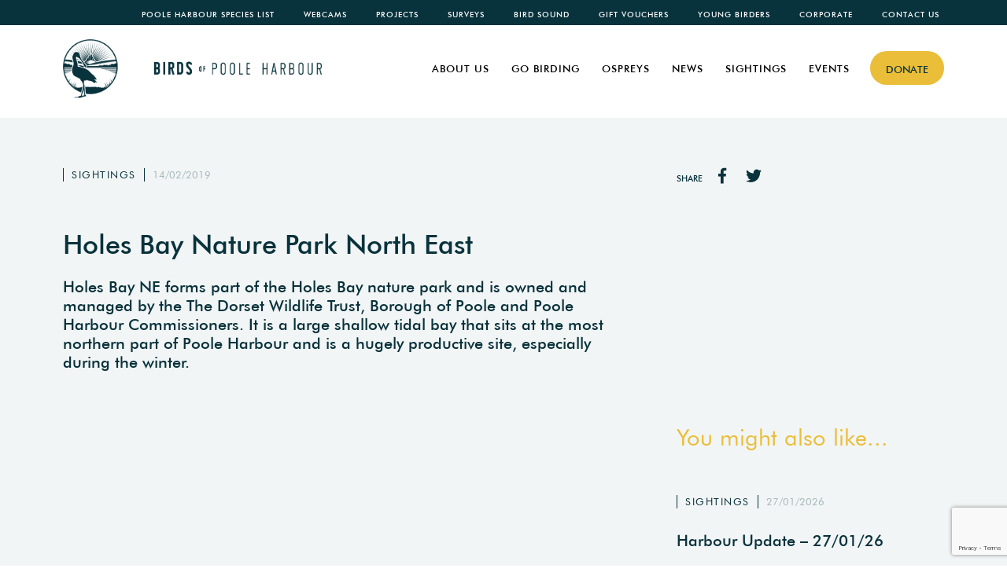

--- FILE ---
content_type: text/html; charset=utf-8
request_url: https://www.birdsofpooleharbour.co.uk/reserves/holes-bay-nature-park-north-east/
body_size: 12358
content:
<!DOCTYPE html PUBLIC "-//W3C//DTD XHTML 1.0 Strict//EN"
    "http://www.w3.org/TR/xhtml1/DTD/xhtml1-strict.dtd">

<html xmlns="http://www.w3.org/1999/xhtml" lang="en-GB">
<head profile="http://gmpg.org/xfn/11">


	  <meta http-equiv="Content-Type" content="text/html" charset="utf-8" />
	
	<title>Holes Bay Nature Park North East - Birds of Poole Harbour</title>

	<meta name="viewport" content="width=device-width, initial-scale=1.0">
	<link rel="shortcut icon" href="/favicon.ico" type="image/x-icon"/>
	<link rel="stylesheet" type="text/css" href="https://www.birdsofpooleharbour.co.uk/wp-content/themes/birds/js/featherlight-1.7.13/release/featherlight.min.css" type="text/css" rel="stylesheet" />
	<link rel="stylesheet" type="text/css" href="https://www.birdsofpooleharbour.co.uk/wp-content/themes/birds/js/slick/slick.css">
	<link rel="stylesheet" type="text/css" href="https://www.birdsofpooleharbour.co.uk/wp-content/themes/birds/js/slick/slick-theme.css">
	<link rel="stylesheet" type="text/css" href="https://www.birdsofpooleharbour.co.uk/wp-content/themes/birds/js/jquery-ui.min.css" rel="stylesheet">
	<link rel="stylesheet" type="text/css" href="https://www.birdsofpooleharbour.co.uk/wp-content/themes/birds/css/animate.css" rel="stylesheet">
	<link rel="stylesheet" type="text/css" href="https://www.birdsofpooleharbour.co.uk/wp-content/themes/birds/css/mobilemenu.css" rel="stylesheet">
	<link rel="stylesheet" href="https://www.birdsofpooleharbour.co.uk/wp-content/themes/birds/css/bootstrap.css" type="text/css"/>
	<link rel="stylesheet" href="https://www.birdsofpooleharbour.co.uk/wp-content/themes/birds/js/fa/css/fontawesome-all.min.css" type="text/css"/>
	<link rel="stylesheet" href="https://www.birdsofpooleharbour.co.uk/wp-content/themes/birds/style.css" type="text/css"/>
	<link rel="pingback" href="https://www.birdsofpooleharbour.co.uk/xmlrpc.php"/>
		<meta name='robots' content='index, follow, max-image-preview:large, max-snippet:-1, max-video-preview:-1' />

	<!-- This site is optimized with the Yoast SEO plugin v22.1 - https://yoast.com/wordpress/plugins/seo/ -->
	<link rel="canonical" href="https://www.birdsofpooleharbour.co.uk/reserves/holes-bay-nature-park-north-east/" />
	<meta property="og:locale" content="en_GB" />
	<meta property="og:type" content="article" />
	<meta property="og:title" content="Holes Bay Nature Park North East - Birds of Poole Harbour" />
	<meta property="og:url" content="https://www.birdsofpooleharbour.co.uk/reserves/holes-bay-nature-park-north-east/" />
	<meta property="og:site_name" content="Birds of Poole Harbour" />
	<meta property="article:modified_time" content="2019-02-14T10:59:38+00:00" />
	<meta name="twitter:card" content="summary_large_image" />
	<script type="application/ld+json" class="yoast-schema-graph">{"@context":"https://schema.org","@graph":[{"@type":"WebPage","@id":"https://www.birdsofpooleharbour.co.uk/reserves/holes-bay-nature-park-north-east/","url":"https://www.birdsofpooleharbour.co.uk/reserves/holes-bay-nature-park-north-east/","name":"Holes Bay Nature Park North East - Birds of Poole Harbour","isPartOf":{"@id":"https://www.birdsofpooleharbour.co.uk/#website"},"datePublished":"2019-02-14T10:45:29+00:00","dateModified":"2019-02-14T10:59:38+00:00","breadcrumb":{"@id":"https://www.birdsofpooleharbour.co.uk/reserves/holes-bay-nature-park-north-east/#breadcrumb"},"inLanguage":"en-GB","potentialAction":[{"@type":"ReadAction","target":["https://www.birdsofpooleharbour.co.uk/reserves/holes-bay-nature-park-north-east/"]}]},{"@type":"BreadcrumbList","@id":"https://www.birdsofpooleharbour.co.uk/reserves/holes-bay-nature-park-north-east/#breadcrumb","itemListElement":[{"@type":"ListItem","position":1,"name":"Home","item":"https://www.birdsofpooleharbour.co.uk/"},{"@type":"ListItem","position":2,"name":"Reserves","item":"https://www.birdsofpooleharbour.co.uk/reserves/"},{"@type":"ListItem","position":3,"name":"Holes Bay Nature Park North East"}]},{"@type":"WebSite","@id":"https://www.birdsofpooleharbour.co.uk/#website","url":"https://www.birdsofpooleharbour.co.uk/","name":"Birds of Poole Harbour","description":"Birds of Poole Harbour","potentialAction":[{"@type":"SearchAction","target":{"@type":"EntryPoint","urlTemplate":"https://www.birdsofpooleharbour.co.uk/?s={search_term_string}"},"query-input":"required name=search_term_string"}],"inLanguage":"en-GB"}]}</script>
	<!-- / Yoast SEO plugin. -->


<link rel='dns-prefetch' href='//ajax.googleapis.com' />
<link rel='dns-prefetch' href='//stats.wp.com' />
<link rel="alternate" type="application/rss+xml" title="Birds of Poole Harbour &raquo; Feed" href="https://www.birdsofpooleharbour.co.uk/feed/" />
<link rel="alternate" type="application/rss+xml" title="Birds of Poole Harbour &raquo; Comments Feed" href="https://www.birdsofpooleharbour.co.uk/comments/feed/" />
<link rel="alternate" type="application/rss+xml" title="Birds of Poole Harbour &raquo; Holes Bay Nature Park North East Comments Feed" href="https://www.birdsofpooleharbour.co.uk/reserves/holes-bay-nature-park-north-east/feed/" />
<script type="text/javascript">
/* <![CDATA[ */
window._wpemojiSettings = {"baseUrl":"https:\/\/s.w.org\/images\/core\/emoji\/14.0.0\/72x72\/","ext":".png","svgUrl":"https:\/\/s.w.org\/images\/core\/emoji\/14.0.0\/svg\/","svgExt":".svg","source":{"concatemoji":"https:\/\/www.birdsofpooleharbour.co.uk\/wp-includes\/js\/wp-emoji-release.min.js?ver=6.4.7"}};
/*! This file is auto-generated */
!function(i,n){var o,s,e;function c(e){try{var t={supportTests:e,timestamp:(new Date).valueOf()};sessionStorage.setItem(o,JSON.stringify(t))}catch(e){}}function p(e,t,n){e.clearRect(0,0,e.canvas.width,e.canvas.height),e.fillText(t,0,0);var t=new Uint32Array(e.getImageData(0,0,e.canvas.width,e.canvas.height).data),r=(e.clearRect(0,0,e.canvas.width,e.canvas.height),e.fillText(n,0,0),new Uint32Array(e.getImageData(0,0,e.canvas.width,e.canvas.height).data));return t.every(function(e,t){return e===r[t]})}function u(e,t,n){switch(t){case"flag":return n(e,"\ud83c\udff3\ufe0f\u200d\u26a7\ufe0f","\ud83c\udff3\ufe0f\u200b\u26a7\ufe0f")?!1:!n(e,"\ud83c\uddfa\ud83c\uddf3","\ud83c\uddfa\u200b\ud83c\uddf3")&&!n(e,"\ud83c\udff4\udb40\udc67\udb40\udc62\udb40\udc65\udb40\udc6e\udb40\udc67\udb40\udc7f","\ud83c\udff4\u200b\udb40\udc67\u200b\udb40\udc62\u200b\udb40\udc65\u200b\udb40\udc6e\u200b\udb40\udc67\u200b\udb40\udc7f");case"emoji":return!n(e,"\ud83e\udef1\ud83c\udffb\u200d\ud83e\udef2\ud83c\udfff","\ud83e\udef1\ud83c\udffb\u200b\ud83e\udef2\ud83c\udfff")}return!1}function f(e,t,n){var r="undefined"!=typeof WorkerGlobalScope&&self instanceof WorkerGlobalScope?new OffscreenCanvas(300,150):i.createElement("canvas"),a=r.getContext("2d",{willReadFrequently:!0}),o=(a.textBaseline="top",a.font="600 32px Arial",{});return e.forEach(function(e){o[e]=t(a,e,n)}),o}function t(e){var t=i.createElement("script");t.src=e,t.defer=!0,i.head.appendChild(t)}"undefined"!=typeof Promise&&(o="wpEmojiSettingsSupports",s=["flag","emoji"],n.supports={everything:!0,everythingExceptFlag:!0},e=new Promise(function(e){i.addEventListener("DOMContentLoaded",e,{once:!0})}),new Promise(function(t){var n=function(){try{var e=JSON.parse(sessionStorage.getItem(o));if("object"==typeof e&&"number"==typeof e.timestamp&&(new Date).valueOf()<e.timestamp+604800&&"object"==typeof e.supportTests)return e.supportTests}catch(e){}return null}();if(!n){if("undefined"!=typeof Worker&&"undefined"!=typeof OffscreenCanvas&&"undefined"!=typeof URL&&URL.createObjectURL&&"undefined"!=typeof Blob)try{var e="postMessage("+f.toString()+"("+[JSON.stringify(s),u.toString(),p.toString()].join(",")+"));",r=new Blob([e],{type:"text/javascript"}),a=new Worker(URL.createObjectURL(r),{name:"wpTestEmojiSupports"});return void(a.onmessage=function(e){c(n=e.data),a.terminate(),t(n)})}catch(e){}c(n=f(s,u,p))}t(n)}).then(function(e){for(var t in e)n.supports[t]=e[t],n.supports.everything=n.supports.everything&&n.supports[t],"flag"!==t&&(n.supports.everythingExceptFlag=n.supports.everythingExceptFlag&&n.supports[t]);n.supports.everythingExceptFlag=n.supports.everythingExceptFlag&&!n.supports.flag,n.DOMReady=!1,n.readyCallback=function(){n.DOMReady=!0}}).then(function(){return e}).then(function(){var e;n.supports.everything||(n.readyCallback(),(e=n.source||{}).concatemoji?t(e.concatemoji):e.wpemoji&&e.twemoji&&(t(e.twemoji),t(e.wpemoji)))}))}((window,document),window._wpemojiSettings);
/* ]]> */
</script>
<style id='wp-emoji-styles-inline-css' type='text/css'>

	img.wp-smiley, img.emoji {
		display: inline !important;
		border: none !important;
		box-shadow: none !important;
		height: 1em !important;
		width: 1em !important;
		margin: 0 0.07em !important;
		vertical-align: -0.1em !important;
		background: none !important;
		padding: 0 !important;
	}
</style>
<link rel='stylesheet' id='wp-block-library-css' href='https://www.birdsofpooleharbour.co.uk/wp-includes/css/dist/block-library/style.min.css?ver=6.4.7' type='text/css' media='all' />
<style id='wp-block-library-inline-css' type='text/css'>
.has-text-align-justify{text-align:justify;}
</style>
<link rel='stylesheet' id='mediaelement-css' href='https://www.birdsofpooleharbour.co.uk/wp-includes/js/mediaelement/mediaelementplayer-legacy.min.css?ver=4.2.17' type='text/css' media='all' />
<link rel='stylesheet' id='wp-mediaelement-css' href='https://www.birdsofpooleharbour.co.uk/wp-includes/js/mediaelement/wp-mediaelement.min.css?ver=6.4.7' type='text/css' media='all' />
<style id='jetpack-sharing-buttons-style-inline-css' type='text/css'>
.jetpack-sharing-buttons__services-list{display:flex;flex-direction:row;flex-wrap:wrap;gap:0;list-style-type:none;margin:5px;padding:0}.jetpack-sharing-buttons__services-list.has-small-icon-size{font-size:12px}.jetpack-sharing-buttons__services-list.has-normal-icon-size{font-size:16px}.jetpack-sharing-buttons__services-list.has-large-icon-size{font-size:24px}.jetpack-sharing-buttons__services-list.has-huge-icon-size{font-size:36px}@media print{.jetpack-sharing-buttons__services-list{display:none!important}}ul.jetpack-sharing-buttons__services-list.has-background{padding:1.25em 2.375em}
</style>
<style id='classic-theme-styles-inline-css' type='text/css'>
/*! This file is auto-generated */
.wp-block-button__link{color:#fff;background-color:#32373c;border-radius:9999px;box-shadow:none;text-decoration:none;padding:calc(.667em + 2px) calc(1.333em + 2px);font-size:1.125em}.wp-block-file__button{background:#32373c;color:#fff;text-decoration:none}
</style>
<style id='global-styles-inline-css' type='text/css'>
body{--wp--preset--color--black: #000000;--wp--preset--color--cyan-bluish-gray: #abb8c3;--wp--preset--color--white: #ffffff;--wp--preset--color--pale-pink: #f78da7;--wp--preset--color--vivid-red: #cf2e2e;--wp--preset--color--luminous-vivid-orange: #ff6900;--wp--preset--color--luminous-vivid-amber: #fcb900;--wp--preset--color--light-green-cyan: #7bdcb5;--wp--preset--color--vivid-green-cyan: #00d084;--wp--preset--color--pale-cyan-blue: #8ed1fc;--wp--preset--color--vivid-cyan-blue: #0693e3;--wp--preset--color--vivid-purple: #9b51e0;--wp--preset--gradient--vivid-cyan-blue-to-vivid-purple: linear-gradient(135deg,rgba(6,147,227,1) 0%,rgb(155,81,224) 100%);--wp--preset--gradient--light-green-cyan-to-vivid-green-cyan: linear-gradient(135deg,rgb(122,220,180) 0%,rgb(0,208,130) 100%);--wp--preset--gradient--luminous-vivid-amber-to-luminous-vivid-orange: linear-gradient(135deg,rgba(252,185,0,1) 0%,rgba(255,105,0,1) 100%);--wp--preset--gradient--luminous-vivid-orange-to-vivid-red: linear-gradient(135deg,rgba(255,105,0,1) 0%,rgb(207,46,46) 100%);--wp--preset--gradient--very-light-gray-to-cyan-bluish-gray: linear-gradient(135deg,rgb(238,238,238) 0%,rgb(169,184,195) 100%);--wp--preset--gradient--cool-to-warm-spectrum: linear-gradient(135deg,rgb(74,234,220) 0%,rgb(151,120,209) 20%,rgb(207,42,186) 40%,rgb(238,44,130) 60%,rgb(251,105,98) 80%,rgb(254,248,76) 100%);--wp--preset--gradient--blush-light-purple: linear-gradient(135deg,rgb(255,206,236) 0%,rgb(152,150,240) 100%);--wp--preset--gradient--blush-bordeaux: linear-gradient(135deg,rgb(254,205,165) 0%,rgb(254,45,45) 50%,rgb(107,0,62) 100%);--wp--preset--gradient--luminous-dusk: linear-gradient(135deg,rgb(255,203,112) 0%,rgb(199,81,192) 50%,rgb(65,88,208) 100%);--wp--preset--gradient--pale-ocean: linear-gradient(135deg,rgb(255,245,203) 0%,rgb(182,227,212) 50%,rgb(51,167,181) 100%);--wp--preset--gradient--electric-grass: linear-gradient(135deg,rgb(202,248,128) 0%,rgb(113,206,126) 100%);--wp--preset--gradient--midnight: linear-gradient(135deg,rgb(2,3,129) 0%,rgb(40,116,252) 100%);--wp--preset--font-size--small: 13px;--wp--preset--font-size--medium: 20px;--wp--preset--font-size--large: 36px;--wp--preset--font-size--x-large: 42px;--wp--preset--spacing--20: 0.44rem;--wp--preset--spacing--30: 0.67rem;--wp--preset--spacing--40: 1rem;--wp--preset--spacing--50: 1.5rem;--wp--preset--spacing--60: 2.25rem;--wp--preset--spacing--70: 3.38rem;--wp--preset--spacing--80: 5.06rem;--wp--preset--shadow--natural: 6px 6px 9px rgba(0, 0, 0, 0.2);--wp--preset--shadow--deep: 12px 12px 50px rgba(0, 0, 0, 0.4);--wp--preset--shadow--sharp: 6px 6px 0px rgba(0, 0, 0, 0.2);--wp--preset--shadow--outlined: 6px 6px 0px -3px rgba(255, 255, 255, 1), 6px 6px rgba(0, 0, 0, 1);--wp--preset--shadow--crisp: 6px 6px 0px rgba(0, 0, 0, 1);}:where(.is-layout-flex){gap: 0.5em;}:where(.is-layout-grid){gap: 0.5em;}body .is-layout-flow > .alignleft{float: left;margin-inline-start: 0;margin-inline-end: 2em;}body .is-layout-flow > .alignright{float: right;margin-inline-start: 2em;margin-inline-end: 0;}body .is-layout-flow > .aligncenter{margin-left: auto !important;margin-right: auto !important;}body .is-layout-constrained > .alignleft{float: left;margin-inline-start: 0;margin-inline-end: 2em;}body .is-layout-constrained > .alignright{float: right;margin-inline-start: 2em;margin-inline-end: 0;}body .is-layout-constrained > .aligncenter{margin-left: auto !important;margin-right: auto !important;}body .is-layout-constrained > :where(:not(.alignleft):not(.alignright):not(.alignfull)){max-width: var(--wp--style--global--content-size);margin-left: auto !important;margin-right: auto !important;}body .is-layout-constrained > .alignwide{max-width: var(--wp--style--global--wide-size);}body .is-layout-flex{display: flex;}body .is-layout-flex{flex-wrap: wrap;align-items: center;}body .is-layout-flex > *{margin: 0;}body .is-layout-grid{display: grid;}body .is-layout-grid > *{margin: 0;}:where(.wp-block-columns.is-layout-flex){gap: 2em;}:where(.wp-block-columns.is-layout-grid){gap: 2em;}:where(.wp-block-post-template.is-layout-flex){gap: 1.25em;}:where(.wp-block-post-template.is-layout-grid){gap: 1.25em;}.has-black-color{color: var(--wp--preset--color--black) !important;}.has-cyan-bluish-gray-color{color: var(--wp--preset--color--cyan-bluish-gray) !important;}.has-white-color{color: var(--wp--preset--color--white) !important;}.has-pale-pink-color{color: var(--wp--preset--color--pale-pink) !important;}.has-vivid-red-color{color: var(--wp--preset--color--vivid-red) !important;}.has-luminous-vivid-orange-color{color: var(--wp--preset--color--luminous-vivid-orange) !important;}.has-luminous-vivid-amber-color{color: var(--wp--preset--color--luminous-vivid-amber) !important;}.has-light-green-cyan-color{color: var(--wp--preset--color--light-green-cyan) !important;}.has-vivid-green-cyan-color{color: var(--wp--preset--color--vivid-green-cyan) !important;}.has-pale-cyan-blue-color{color: var(--wp--preset--color--pale-cyan-blue) !important;}.has-vivid-cyan-blue-color{color: var(--wp--preset--color--vivid-cyan-blue) !important;}.has-vivid-purple-color{color: var(--wp--preset--color--vivid-purple) !important;}.has-black-background-color{background-color: var(--wp--preset--color--black) !important;}.has-cyan-bluish-gray-background-color{background-color: var(--wp--preset--color--cyan-bluish-gray) !important;}.has-white-background-color{background-color: var(--wp--preset--color--white) !important;}.has-pale-pink-background-color{background-color: var(--wp--preset--color--pale-pink) !important;}.has-vivid-red-background-color{background-color: var(--wp--preset--color--vivid-red) !important;}.has-luminous-vivid-orange-background-color{background-color: var(--wp--preset--color--luminous-vivid-orange) !important;}.has-luminous-vivid-amber-background-color{background-color: var(--wp--preset--color--luminous-vivid-amber) !important;}.has-light-green-cyan-background-color{background-color: var(--wp--preset--color--light-green-cyan) !important;}.has-vivid-green-cyan-background-color{background-color: var(--wp--preset--color--vivid-green-cyan) !important;}.has-pale-cyan-blue-background-color{background-color: var(--wp--preset--color--pale-cyan-blue) !important;}.has-vivid-cyan-blue-background-color{background-color: var(--wp--preset--color--vivid-cyan-blue) !important;}.has-vivid-purple-background-color{background-color: var(--wp--preset--color--vivid-purple) !important;}.has-black-border-color{border-color: var(--wp--preset--color--black) !important;}.has-cyan-bluish-gray-border-color{border-color: var(--wp--preset--color--cyan-bluish-gray) !important;}.has-white-border-color{border-color: var(--wp--preset--color--white) !important;}.has-pale-pink-border-color{border-color: var(--wp--preset--color--pale-pink) !important;}.has-vivid-red-border-color{border-color: var(--wp--preset--color--vivid-red) !important;}.has-luminous-vivid-orange-border-color{border-color: var(--wp--preset--color--luminous-vivid-orange) !important;}.has-luminous-vivid-amber-border-color{border-color: var(--wp--preset--color--luminous-vivid-amber) !important;}.has-light-green-cyan-border-color{border-color: var(--wp--preset--color--light-green-cyan) !important;}.has-vivid-green-cyan-border-color{border-color: var(--wp--preset--color--vivid-green-cyan) !important;}.has-pale-cyan-blue-border-color{border-color: var(--wp--preset--color--pale-cyan-blue) !important;}.has-vivid-cyan-blue-border-color{border-color: var(--wp--preset--color--vivid-cyan-blue) !important;}.has-vivid-purple-border-color{border-color: var(--wp--preset--color--vivid-purple) !important;}.has-vivid-cyan-blue-to-vivid-purple-gradient-background{background: var(--wp--preset--gradient--vivid-cyan-blue-to-vivid-purple) !important;}.has-light-green-cyan-to-vivid-green-cyan-gradient-background{background: var(--wp--preset--gradient--light-green-cyan-to-vivid-green-cyan) !important;}.has-luminous-vivid-amber-to-luminous-vivid-orange-gradient-background{background: var(--wp--preset--gradient--luminous-vivid-amber-to-luminous-vivid-orange) !important;}.has-luminous-vivid-orange-to-vivid-red-gradient-background{background: var(--wp--preset--gradient--luminous-vivid-orange-to-vivid-red) !important;}.has-very-light-gray-to-cyan-bluish-gray-gradient-background{background: var(--wp--preset--gradient--very-light-gray-to-cyan-bluish-gray) !important;}.has-cool-to-warm-spectrum-gradient-background{background: var(--wp--preset--gradient--cool-to-warm-spectrum) !important;}.has-blush-light-purple-gradient-background{background: var(--wp--preset--gradient--blush-light-purple) !important;}.has-blush-bordeaux-gradient-background{background: var(--wp--preset--gradient--blush-bordeaux) !important;}.has-luminous-dusk-gradient-background{background: var(--wp--preset--gradient--luminous-dusk) !important;}.has-pale-ocean-gradient-background{background: var(--wp--preset--gradient--pale-ocean) !important;}.has-electric-grass-gradient-background{background: var(--wp--preset--gradient--electric-grass) !important;}.has-midnight-gradient-background{background: var(--wp--preset--gradient--midnight) !important;}.has-small-font-size{font-size: var(--wp--preset--font-size--small) !important;}.has-medium-font-size{font-size: var(--wp--preset--font-size--medium) !important;}.has-large-font-size{font-size: var(--wp--preset--font-size--large) !important;}.has-x-large-font-size{font-size: var(--wp--preset--font-size--x-large) !important;}
.wp-block-navigation a:where(:not(.wp-element-button)){color: inherit;}
:where(.wp-block-post-template.is-layout-flex){gap: 1.25em;}:where(.wp-block-post-template.is-layout-grid){gap: 1.25em;}
:where(.wp-block-columns.is-layout-flex){gap: 2em;}:where(.wp-block-columns.is-layout-grid){gap: 2em;}
.wp-block-pullquote{font-size: 1.5em;line-height: 1.6;}
</style>
<link rel='stylesheet' id='contact-form-7-css' href='https://www.birdsofpooleharbour.co.uk/wp-content/plugins/contact-form-7/includes/css/styles.css?ver=5.8.7' type='text/css' media='all' />
<script type="text/javascript" src="https://ajax.googleapis.com/ajax/libs/jquery/1.10.2/jquery.min.js" id="jquery-js"></script>
<link rel="https://api.w.org/" href="https://www.birdsofpooleharbour.co.uk/wp-json/" /><link rel='shortlink' href='https://www.birdsofpooleharbour.co.uk/?p=872' />
<link rel="alternate" type="application/json+oembed" href="https://www.birdsofpooleharbour.co.uk/wp-json/oembed/1.0/embed?url=https%3A%2F%2Fwww.birdsofpooleharbour.co.uk%2Freserves%2Fholes-bay-nature-park-north-east%2F" />
<link rel="alternate" type="text/xml+oembed" href="https://www.birdsofpooleharbour.co.uk/wp-json/oembed/1.0/embed?url=https%3A%2F%2Fwww.birdsofpooleharbour.co.uk%2Freserves%2Fholes-bay-nature-park-north-east%2F&#038;format=xml" />
<meta name="generator" content="Site Kit by Google 1.121.0" />	<style>img#wpstats{display:none}</style>
			<script src="https://www.birdsofpooleharbour.co.uk/wp-content/themes/birds/js/slick/slick.min.js" type="text/javascript" ></script>
	<script src="https://www.birdsofpooleharbour.co.uk/wp-content/themes/birds/js/imagesloader.js"></script>
	<script src="https://www.birdsofpooleharbour.co.uk/wp-content/themes/birds/js/featherlight-1.7.13/release/featherlight.min.js" type="text/javascript"></script>
	<script src="https://www.birdsofpooleharbour.co.uk/wp-content/themes/birds/js/jquery-ui.min.js"></script>
	<script src="https://www.birdsofpooleharbour.co.uk/wp-content/themes/birds/js/swap-content.js"></script>
	<script src="https://www.birdsofpooleharbour.co.uk/wp-content/themes/birds/js/masonry.js"></script>
	<script src="https://www.birdsofpooleharbour.co.uk/wp-content/themes/birds/js/WOW.js"></script>
	<script src="https://www.birdsofpooleharbour.co.uk/wp-content/themes/birds/js/menu.js"></script>

	<link rel="apple-touch-icon" sizes="180x180" href="https://www.birdsofpooleharbour.co.uk/wp-content/themes/birds/apple-touch-icon.png">
	<link rel="icon" type="image/png" sizes="32x32" href="https://www.birdsofpooleharbour.co.uk/wp-content/themes/birds/favicon-32x32.png">
	<link rel="icon" type="image/png" sizes="16x16" href="https://www.birdsofpooleharbour.co.uk/wp-content/themes/birds/favicon-16x16.png">
	<link rel="manifest" href="https://www.birdsofpooleharbour.co.uk/wp-content/themes/birds/site.webmanifest">
	<link rel="mask-icon" href="https://www.birdsofpooleharbour.co.uk/wp-content/themes/birds/safari-pinned-tab.svg" color="#5bbad5">
	<meta name="msapplication-TileColor" content="#da532c">
	<meta name="theme-color" content="#ffffff">

<script>
	wow = new WOW( {
	boxClass: 'wow', // default
	animateClass: 'animated', // default
	offset: 0, // default
	mobile: false, // default
	live: true // default
	} )
	wow.init();
</script>
<script src="https://www.birdsofpooleharbour.co.uk/wp-content/themes/birds/js/require.min.js"></script>
<script type="text/javascript">
	$( document ).ready( function () {

		$( 'header a:contains("Donate")' ).addClass( 'header-button' );
		//Mobile Menu
		var slideRight = new Menu( {
			wrapper: 'header',
			type: 'slide-right',
			menuOpenerClass: '.c-button',
			maskId: '#c-mask'
		} );

		$( '#nav-icon' ).click( function () {
			$( this ).toggleClass( 'open' );
			$( 'body' ).toggleClass( 'menuopen' );
			if ( $( "nav" ).hasClass( "is-active" ) ) {
				slideRight.close();
			} else {
				slideRight.open();
			}
		});
	});

	// When the user scrolls down 20px from the top of the document, show the button
	window.onscroll = function() {scrollFunction()};

	function scrollFunction() {
		if (document.body.scrollTop > 400 || document.documentElement.scrollTop > 400) {
			document.getElementById("scroll-to-top").style.display = "block";
		} else {
			document.getElementById("scroll-to-top").style.display = "none";
		}
	}

	// When the user clicks on the button, scroll to the top of the document
	function topFunction() {
		$('html, body').animate({
			scrollTop: "0px"
		}, 1000);
	}

</script>

<style>
/* Force Admin Bar to Footer */
	#scroll-to-top {
	  display: none;
	  position: fixed;
	  bottom: 20px;
	  right: 30px;
	  z-index: 999;
	  font-size: 22px;
	  border: none;
	  outline: none;
	  background-color: #eabe38;
	  color: white;
	  cursor: pointer;
	  padding: 15px 20px;
	  border-radius: 50%;
	  -moz-transition: all 0.3s ease-in-out;
	  -o-transition: all 0.3s ease-in-out;
	  -webkit-transition: all 0.3s ease-in-out;
	  transition: all 0.3s ease-in-out

	}

	#scroll-to-top:hover 	{ background-color: #eabe38; }
	html 					{ margin-top: 0 !important; }
	.top-menu .menu  		{ list-style: none; margin: 0; padding: 0; overflow: hidden; text-align: right; }
	.top-menu .menu li 		{ display: inline-block; }
	.top-menu .menu li a 	{ font-weight: 500; text-transform: uppercase; letter-spacing: 1px; color: #fff; padding: 0px 16px; font-size: 0.6em; text-decoration: none; -moz-transition: all 0.3s ease-in-out; -o-transition: all 0.3s ease-in-out; -webkit transition: all 0.3s ease-in-out;
	transition: all 0.3s ease-in-out }
	.top-menu .menu li a:hover 	{ color: #eabe38; }
	.top-menu .menu li[class*="current_page_item"] a { font-weight: bold; }

	@media only screen and (max-width: 990px) {
		#scroll-to-top 			{ right: 15px; }
		.top-menu .menu li 		{ text-align: center; margin: 0 auto; }
		.top-menu .menu li a 	{ padding: 0px 10px; }
	}

	.main-menu .menu  {
    	list-style: none;
    	margin: 0;
    	padding: 0;
		overflow: hidden;
		float: right;
		-moz-transition: all 0.5s ease-in-out 0.5s;
    	-o-transition: all 0.5s ease-in-out 0.2s;
    	-webkit-transition: all 0.5s ease-in-out 0.5s;
    	transition: all 0.5s ease-in-out 0.5s;
	}

	.main-menu .menu li { float: left; position: relative; }
	.main-menu .menu li a {
		text-transform: uppercase;
	    display: block;
	    color: #000;
	    font-size: 0.8em;
		font-family: 'Futura', sans-serif;
		font-weight: 500;
	    text-align: center;
	    padding-top: 14px;
	    margin: 0 14px;
	    text-decoration: none;
	    letter-spacing: 1px;
	    border-bottom: 2px solid #fff;
	    -moz-transition: all 0.3s ease-in-out;
	    -o-transition: all 0.3s ease-in-out;
	    -webkit-transition: all 0.3s ease-in-out;
	    transition: all 0.3s ease-in-out;
	}

	.main-menu .menu li a:hover 		{ border-bottom: 2px solid #eabe38; }
	.main-menu .current-menu-item  a 	{ font-weight: bold !important; }
	.fixed-main-nav 					{
		background-color: #fff;
		overflow: hidden;
		position: fixed;
		width: 100%;
		z-index: 101;
		padding-top: 50px;
		height: 150px ;
		-moz-transition: all 0.5s ease-in-out;
	    -o-transition: all 0.5s ease-in-out;
	    -webkit-transition: all 0.5s ease-in-out;
	    transition: all 0.5s ease-in-out;
	}
	.fixed-main-nav img  {
		height: 200px;
		-moz-transition: all 0.5s ease-in-out;
	    -o-transition: all 0.5s ease-in-out;
	    -webkit-transition: all 0.5s ease-in-out;
	    transition: all 0.5s ease-in-out;
	}
	.fixed-top-nav {
		background-color: #08323c;
		overflow: hidden;
		position: fixed;
		width: 100%;
		z-index: 301;
	}
	.scrolled-nav {
		padding-top: 30px;
		height: 100px;
		-moz-transition: all 0.5s ease-in-out;
	    -o-transition: all 0.5s ease-in-out;
	    -webkit-transition: all 0.5s ease-in-out;
	    transition: all 0.5s ease-in-out;
	}
	.scrolled-nav img {
		height: 80px;
		padding: 15px 0;
		-moz-transition: all 0.5s ease-in-out;
	    -o-transition: all 0.5s ease-in-out;
	    -webkit-transition: all 0.5s ease-in-out;
	    transition: all 0.5s ease-in-out;
	}
  	.nav-height { height: 150px; }
  	#nav-icon 	{ right: 135px; }
	#main-menu 	{ padding-left: 15px !important; }
	.mobile-nav a img { max-height: 75px; width: auto; }

	@media screen and (max-width: 1200px) {
		.mobile-nav a img { max-height: 65px; width: auto; margin-top: 5px; }
	}

	@media screen and (max-width: 992px) {
	  .main-menu .menu li a 		{ display: none;}
	  .main-menu .menu li a.icon 	{ float: right; display: block; }
	}

	@media screen and (max-width: 992px) {
	  .mobile-nav  		{ position: relative;}
	  .mobile-nav .icon { position: absolute; right: 0; top: 0; display: inline-block; padding-top: 27.5px; padding-right: 20px; }
	  .mobile-nav  a 	{ float: none; display: block; text-align: left; }
	  .scrolled-nav 	{ padding-top: 25px; }
	}

	@media screen and (max-width: 600px) {
		.mobile-menu {
			background-color: #eee; /* Grey background color */
			position: absolute;
			display: block;
		    width:100%;
		    height: 100%; /* Set a width if you like */
		    z-index: 2000;
		}
		.mobile-menu a {
		    background-color: #eee; /* Grey background color */
		    color: black; /* Black text color */
		    display: block; /* Make the links appear below each other */
		    padding: 12px; /* Add some padding */
		    text-decoration: none; /* Remove underline from links */
		}
		.mobile-menu a:hover {
		    background-color: #ccc; /* Dark grey background on mouse-over */
		}
		.mobile-menu a.active {
		    background-color: #08323c; /* Add a green color to the "active/current" link */
		    color: white;
		}
		.scrolled-nav img { padding-top: 20px; }
	}


	@media screen and (max-width: 990px) {
		.fixed-main-nav img { height: 80px; padding: 10px 0; z-index: 99999999; }
		.fixed-main-nav 	{ height: 75px; padding-top: 30px; }
		.nav-height 		{ height: 75px; }
		.fixed-top-nav 		{ display: none; }
		.fixed-main-nav 	{ padding-top: 0px; }
		.menu ul li 		{ text-align: center; }
		.menu a 			{ color: #fff; text-decoration: none; }
		ul 					{ margin: 0; }
		#menu-top-menu li 	{ padding: 0; }
		#menu-top-menu a 	{ color: #fff; font-size: 0.8em; }
		.donate-button 		{ text-align: center; padding-left: 7.5px; }
		.donate-button a 	{
			font-size: 1.3em;
			text-decoration: none;
			background-color: #eabe38;
			border-radius: 25px;
		    color: #08323c;
		    padding: 0px 20px !important;
		    padding-top: 10px !important;
		    padding-bottom: 5px !important;
		}
		.donate-button a:hover 	{ text-decoration: none; }
		#nav-icon 				{ right: 14%; }
	}

	@media screen and (max-width: 768px) {

		#nav-icon 		{ right: 15px; }
		#menu-menu 		{ padding-left: 0px !important; }
		#menu-top-menu 	{ padding-left: 0px !important; }
	}

  /* Always set the map height explicitly to define the size of the div
   * element that contains the map. */
  #map {
    height: 0;
    min-height: 300px;
    overflow: hidden;
    padding-bottom: 60.25%;
    padding-top: 30px;
    position: relative;
  }
</style>

<script>
    (function(i,s,o,g,r,a,m){i['GoogleAnalyticsObject']=r;i[r]=i[r]||function(){
          (i[r].q=i[r].q||[]).push(arguments)},i[r].l=1*new Date();a=s.createElement(o),
        m=s.getElementsByTagName(o)[0];a.async=1;a.src=g;m.parentNode.insertBefore(a,m)
    })(window,document,'script','//www.google-analytics.com/analytics.js','ga');

    ga('create', 'UA-73322857-1', 'auto');
    ga('send', 'pageview');

  </script>

</head>

<body class="reserves-template-default single single-reserves postid-872 reserves-holes-bay-nature-park-north-east">
	<nav id="c-menu--slide-right" class="c-menu c-menu--slide-right center">
		<div style=" height:25px; width:100%;"></div>
		<div class="menu-menu-container"><ul id="menu-menu" class="menu"><li id="menu-item-11950" class="menu-item menu-item-type-post_type menu-item-object-page menu-item-11950"><a href="https://www.birdsofpooleharbour.co.uk/about-us/">About Us</a></li>
<li id="menu-item-166" class="menu-item menu-item-type-post_type menu-item-object-page menu-item-166"><a href="https://www.birdsofpooleharbour.co.uk/reserves/">Go Birding</a></li>
<li id="menu-item-3982" class="menu-item menu-item-type-post_type menu-item-object-page menu-item-3982"><a href="https://www.birdsofpooleharbour.co.uk/osprey/">Ospreys</a></li>
<li id="menu-item-167" class="menu-item menu-item-type-post_type menu-item-object-page menu-item-167"><a href="https://www.birdsofpooleharbour.co.uk/news/">News</a></li>
<li id="menu-item-899" class="menu-item menu-item-type-custom menu-item-object-custom menu-item-899"><a href="/sightings">Sightings</a></li>
<li id="menu-item-9689" class="menu-item menu-item-type-custom menu-item-object-custom menu-item-9689"><a target="_blank" rel="noopener" href="https://www.birdsofpooleharbourbookings.co.uk/">Events</a></li>
</ul></div>		<div class="donate-button mtop30 mbottom30"><a class="no-underline" href="https://www.birdsofpooleharbour.co.uk/donate">Donate</a></div>
		<button style=" display: none !important" class="c-menu__close">PASS TOKEN</button>
		<div class="menu-top-menu-container"><ul id="menu-top-menu" class="menu"><li id="menu-item-11929" class="menu-item menu-item-type-post_type menu-item-object-page menu-item-11929"><a href="https://www.birdsofpooleharbour.co.uk/birds/">Poole Harbour Species List</a></li>
<li id="menu-item-4258" class="menu-item menu-item-type-post_type menu-item-object-page menu-item-4258"><a href="https://www.birdsofpooleharbour.co.uk/webcam/">Webcams</a></li>
<li id="menu-item-1798" class="menu-item menu-item-type-post_type menu-item-object-page menu-item-1798"><a href="https://www.birdsofpooleharbour.co.uk/projects/">Projects</a></li>
<li id="menu-item-903" class="menu-item menu-item-type-post_type menu-item-object-page menu-item-903"><a href="https://www.birdsofpooleharbour.co.uk/surveys/">Surveys</a></li>
<li id="menu-item-11998" class="menu-item menu-item-type-custom menu-item-object-custom menu-item-11998"><a href="https://soundcloud.com/birds-of-poole-harbour">Bird Sound</a></li>
<li id="menu-item-9772" class="menu-item menu-item-type-custom menu-item-object-custom menu-item-9772"><a href="https://www.birdsofpooleharbourbookings.co.uk/gift-vouchers">Gift vouchers</a></li>
<li id="menu-item-12392" class="menu-item menu-item-type-custom menu-item-object-custom menu-item-12392"><a target="_blank" rel="noopener" href="https://www.birdsofpooleharbourbookings.co.uk/young-birders">Young Birders</a></li>
<li id="menu-item-11594" class="menu-item menu-item-type-post_type menu-item-object-page menu-item-11594"><a href="https://www.birdsofpooleharbour.co.uk/corporate-enquiries/">Corporate</a></li>
<li id="menu-item-263" class="menu-item menu-item-type-post_type menu-item-object-page menu-item-263"><a href="https://www.birdsofpooleharbour.co.uk/contact/">Contact Us</a></li>
</ul></div>		</div>
	</nav>
    <div id="c-mask" class="c-mask"></div>

<!-- Scrolling animation 	 -->
<script>
	$(document).ready(function(){
		var scrollTop = 0;
		$(window).scroll(function(){
			if (screen.width > 768) {
				scrollTop = $(window).scrollTop();
				$('.counter').html(scrollTop);
				if (scrollTop >= 100) {
					$('.fixed-main-nav').addClass('scrolled-nav');

				} else if (scrollTop < 100) {
					$('.fixed-main-nav').removeClass('scrolled-nav');
				}
			}
		});
	});
</script>

<div id="nav-icon" class="c-button"> <span></span> <span></span> <span></span> <span></span> </div>
<header>
	<div class="full-container menu fixed-top-nav">
		<div class="container ptop5 pbottom5 top-menu"><div class="menu-top-menu-container"><ul id="menu-top-menu-1" class="menu"><li class="menu-item menu-item-type-post_type menu-item-object-page menu-item-11929"><a href="https://www.birdsofpooleharbour.co.uk/birds/">Poole Harbour Species List</a></li>
<li class="menu-item menu-item-type-post_type menu-item-object-page menu-item-4258"><a href="https://www.birdsofpooleharbour.co.uk/webcam/">Webcams</a></li>
<li class="menu-item menu-item-type-post_type menu-item-object-page menu-item-1798"><a href="https://www.birdsofpooleharbour.co.uk/projects/">Projects</a></li>
<li class="menu-item menu-item-type-post_type menu-item-object-page menu-item-903"><a href="https://www.birdsofpooleharbour.co.uk/surveys/">Surveys</a></li>
<li class="menu-item menu-item-type-custom menu-item-object-custom menu-item-11998"><a href="https://soundcloud.com/birds-of-poole-harbour">Bird Sound</a></li>
<li class="menu-item menu-item-type-custom menu-item-object-custom menu-item-9772"><a href="https://www.birdsofpooleharbourbookings.co.uk/gift-vouchers">Gift vouchers</a></li>
<li class="menu-item menu-item-type-custom menu-item-object-custom menu-item-12392"><a target="_blank" rel="noopener" href="https://www.birdsofpooleharbourbookings.co.uk/young-birders">Young Birders</a></li>
<li class="menu-item menu-item-type-post_type menu-item-object-page menu-item-11594"><a href="https://www.birdsofpooleharbour.co.uk/corporate-enquiries/">Corporate</a></li>
<li class="menu-item menu-item-type-post_type menu-item-object-page menu-item-263"><a href="https://www.birdsofpooleharbour.co.uk/contact/">Contact Us</a></li>
</ul></div>		</div>
	</div>
	<div class="full-container fixed-main-nav ">
		<div class="container">
			<div class="row">
				<div class="col-sm-12 col-md-3 col-lg-4 mobile-nav">
					<a href="https://www.birdsofpooleharbour.co.uk" ><img src="https://www.birdsofpooleharbour.co.uk/wp-content/themes/birds/images/boph-logo.png"></a>
				</div>
				<div class="col-sm-12 col-md-9 col-lg-8 ptop15 main-menu">
					<a href="https://www.birdsofpooleharbour.co.uk/donate"  class="header-button">Donate</a>
					<div class="menu-menu-container"><ul id="menu-menu-1" class="menu"><li class="menu-item menu-item-type-post_type menu-item-object-page menu-item-11950"><a href="https://www.birdsofpooleharbour.co.uk/about-us/">About Us</a></li>
<li class="menu-item menu-item-type-post_type menu-item-object-page menu-item-166"><a href="https://www.birdsofpooleharbour.co.uk/reserves/">Go Birding</a></li>
<li class="menu-item menu-item-type-post_type menu-item-object-page menu-item-3982"><a href="https://www.birdsofpooleharbour.co.uk/osprey/">Ospreys</a></li>
<li class="menu-item menu-item-type-post_type menu-item-object-page menu-item-167"><a href="https://www.birdsofpooleharbour.co.uk/news/">News</a></li>
<li class="menu-item menu-item-type-custom menu-item-object-custom menu-item-899"><a href="/sightings">Sightings</a></li>
<li class="menu-item menu-item-type-custom menu-item-object-custom menu-item-9689"><a target="_blank" rel="noopener" href="https://www.birdsofpooleharbourbookings.co.uk/">Events</a></li>
</ul></div>				</div>
			<div>
		</div>
	</div>
</header>

<div class="nav-height"></div>



				

<div class="full-container" style="background-color: #f2f5f5">
	<div class="container ">

		<div class="row">
			
			<div class=" single-item col-sm-12 col-md-8 col-lg-8">
				<div class="ptop60 pbottom30">
					
				<div><a class="taxanomy-link" href="https://www.birdsofpooleharbour.co.uk/news/?type=sightings">Sightings</a><span style="font-size: 0.8em; color: #a5b8bc;">14/02/2019</span></div>
					</div>
			</div>
			
			<div class=" single-item col-sm-12 col-md-4 col-lg-4">
				<div class="ptop60 pbottom30">
					<div class="social-media no-underline">
						
						  <!-- facebook -->
						  <span style=" padding-right: 5px; font-size: 0.7em; text-transform: uppercase; font-weight: 500;">Share</span>
		
						  <!-- facebook -->
						  <a class="social-icon" href="https://www.facebook.com/sharer/sharer.php?u=" target="blank"><i class="fab fa-facebook-f"></i>
							  
						  </a>
						  <!-- twitter -->
						  <a class="social-icon" href="https://twitter.com/home?status="   target="blank"><i class="fab fa-twitter"></i>
							  
						  </a>

						  
					</div>
				</div>
			</div>
			
			
			<div class=" single-item col-sm-12 col-md-8 col-lg-8">
				<h1>
					Holes Bay Nature Park North East				</h1>
				
				
				
				<h3 class="semi-bold">Holes Bay NE forms part of the Holes Bay nature park and is owned and managed by the The Dorset Wildlife Trust, Borough of Poole and Poole Harbour Commissioners. It is a large shallow tidal bay that sits at the most northern part of Poole Harbour and is a hugely productive site, especially during the winter.</h3>	
				
			</div>
		</div>

		<div class="row">
			<div class=" single-item col-sm-12 col-md-8 col-lg-8">

				
				<div class="ptop15 pbottom30"></div>	
			</div>
				

			<div class="col-sm-12 col-md-4 col-lg-4 pbottom30">


			<div class="ptop30 pbottom15"><h2 style="color: #eabe38;">You might also like...</h2></div>


						
						 
			<!-- the loop -->
			

				<div class="ptop15 pbottom15">
					
					
					<div><a class="taxanomy-link" href="https://www.birdsofpooleharbour.co.uk/news/?type=sightings">Sightings</a><span style="font-size: 0.8em; color: #a5b8bc;">27/01/2026</span></div>

					
					<a class="no-underline" href="https://www.birdsofpooleharbour.co.uk/sightings/harbour-update-27-01-26/"><h3 class="ptop15 pbottom5 semi-bold">Harbour Update &#8211; 27/01/26</h3></a>
					<p><p>Despite pretty much every route around Poole Harbour being under water today and the tide being a foot&#8230;</p>
</p>					
					<a href="https://www.birdsofpooleharbour.co.uk/sightings/harbour-update-27-01-26/" class="more-button">Find out more</a>
				</div>
						        
			

				<div class="ptop15 pbottom15">
					
					
					<div><a class="taxanomy-link" href="https://www.birdsofpooleharbour.co.uk/news/?type=sightings">Sightings</a><span style="font-size: 0.8em; color: #a5b8bc;">26/01/2026</span></div>

					
					<a class="no-underline" href="https://www.birdsofpooleharbour.co.uk/sightings/harbour-update-26-01-26/"><h3 class="ptop15 pbottom5 semi-bold">Harbour Update &#8211; 26/01/26</h3></a>
					<p><p>A moderate day today with a respectable range of sightings from across the area. The redhead Goosander was&#8230;</p>
</p>					
					<a href="https://www.birdsofpooleharbour.co.uk/sightings/harbour-update-26-01-26/" class="more-button">Find out more</a>
				</div>
						        
						    <!-- end of the loop -->
			 			 
				
			</div>
		</div> 
	</div>
</div>











<!-- Footer Banner Section  -->
 
 
 
    <!-- the loop -->
        
    
    	
		<div class="home-footer-banner">
			<img src="https://www.birdsofpooleharbour.co.uk/wp-content/uploads/2018/07/footer_image_square-1.jpg" class="cropped-image">
			<img src="https://www.birdsofpooleharbour.co.uk/wp-content/uploads/2018/07/birds-collage.png" class="full-image">


				<div class="home-footer-banner-content">
					<div class="outer-frame">
					<div class="col-sm-12 col-md-12 col-lg-12 inner-frame">

							<p class="font-yellow center uppercase">Media</p>
							<h1 class="font-light center">See Our Media Gallery</h1>
						
							<p class="font-light center">Explore our videos, live wildlife webcams and sound recordings from Poole Harbour</p>
						
						<div class="ptop15 pbottom60 center">
							<a href="/media/" class="button">View Media Gallery</a>
						</div>
					</div>
				</div>
			</div>
		</div>

	        
        
        <!-- end of the loop -->
 
 
     
			

<!--  Footer Banner Section End-->

<style>
.newsletter-input {
	order: 1;
    float: left;
    display: inline;
    box-sizing: border-box;
    padding-right: 15px;
    padding-left: 15px;
    width: 75%!important;
    height: 48px!important;
	border: none!important;
	background-color: #fff!important;
	margin: 0 0 20px 0!important;
	position: relative;
}

.newsletter-input-name {
	order: 1;
    float: left;
    display: inline;
    box-sizing: border-box;
    padding-right: 15px;
    padding-left: 15px;
    width: 100%!important;
    height: 48px!important;
	border: none!important;
	background-color: #fff!important;
	margin: 0 0 20px 0!important;
	position: relative;
	border-radius: 0 !important;
border-bottom-right-radius: 25px !important;
border-top-right-radius: 25px !important;
}

.register-button {
	order: 2;
    background-color: #eabe38;
    color: #08323c;
    padding: 0px 20px !important;
    /* padding-top: 15px !important;
    padding-bottom: 15px !important; */
    margin: 0;
    text-align: none;
    display: inline;
    font-size: 16px;
    font-weight: 500;
    width: 25%;
    border-radius: 0 !important;
    border-bottom-right-radius: 25px !important;
    border-top-right-radius: 25px !important;
	text-transform: uppercase;
	text-decoration: none !important;
	line-height: 10px;
    -moz-transition: all 0.3s ease-in-out;
    -o-transition: all 0.3s ease-in-out;
    -webkit-transition: all 0.3s ease-in-out;
    transition: all 0.3s ease-in-out;
	height: 48px;
}
.first-name 	{ position: relative; height: 48px; display: none; }
.first-name.slide-down {
    display: block;
    -webkit-animation: slide-down .5s ease-out;
    -moz-animation: slide-down .5s ease-out;
}

@-webkit-keyframes slide-down {
      0% { opacity: 0; -webkit-transform: translateY(-100%); }
    100% { opacity: 1; -webkit-transform: translateY(0); }
}
@-moz-keyframes slide-down {
      0% { opacity: 0; -moz-transform: translateY(-100%); }
    100% { opacity: 1; -moz-transform: translateY(0); }
}

.register-button:hover 	{ background-color: #08323c; color: #fff; }
.footer-menu li 		{ padding-right: 15px; display: inline-block; list-style: none; }
.footer-menu li a 		{ font-size: 0.8em; text-transform: uppercase; font-weight: 400; text-decoration: none; }
.social				 	{ text-align: right; }
.copyright 				{ text-align: right; font-size: 0.8em; text-transform: uppercase; }
#menu-footer 			{ padding-left: 0px; }
.contact-number 		{ font-weight: 500; }
#mc_embed_signup div.mce_inline_error { margin: 10px 0 0 0; padding: 5px 10px; background-color: transparent; font-weight: 400; z-index: 1; color: red; clear: both; }

@media only screen and (max-width: 1200px) {
	.register-button { padding: 0px 10px !important; }
}

@media only screen and (max-width: 990px) {
	.newsletter 		{ text-align: center; }
	.newsletter h3 		{ padding-top: 20px; }
	.social 			{ text-align: center; padding-right: 15px; }
	.copyright 			{ text-align: center; font-size: 0.8em; padding-top: 15px; }
	.social-icon		{ padding: 0; padding-top: 15px; }
	.footer-menu 		{ text-align: center; }
	#menu-footer li a 	{ color: #08323c !important; }
	.contact-number 	{ text-align: center; }
}

@media only screen and (max-width: 600px) {
	.newsletter-input 	{ width: 70%!important;  }
	.register-button 	{ padding: 0px 10px !important; width: 30%; font-size: 14px; }
	.footer-menu 		{ text-align: center;	}
	.footer-menu li 	{ padding-right: 0px; display: list-item; list-style: none; }
	.footer-menu li a 	{ color: #08323c !important; }
}
</style>

<script type="text/javascript" src="https://www.birdsofpooleharbour.co.uk/wp-includes/js/comment-reply.min.js?ver=6.4.7" id="comment-reply-js" async="async" data-wp-strategy="async"></script>
<script type="text/javascript" src="https://www.birdsofpooleharbour.co.uk/wp-content/plugins/contact-form-7/includes/swv/js/index.js?ver=5.8.7" id="swv-js"></script>
<script type="text/javascript" id="contact-form-7-js-extra">
/* <![CDATA[ */
var wpcf7 = {"api":{"root":"https:\/\/www.birdsofpooleharbour.co.uk\/wp-json\/","namespace":"contact-form-7\/v1"}};
/* ]]> */
</script>
<script type="text/javascript" src="https://www.birdsofpooleharbour.co.uk/wp-content/plugins/contact-form-7/includes/js/index.js?ver=5.8.7" id="contact-form-7-js"></script>
<script type="text/javascript" src="https://www.google.com/recaptcha/api.js?render=6Ldppk8fAAAAANKwwKrKW2dGgN_FBVFvtFzLeC_B&amp;ver=3.0" id="google-recaptcha-js"></script>
<script type="text/javascript" src="https://www.birdsofpooleharbour.co.uk/wp-includes/js/dist/vendor/wp-polyfill-inert.min.js?ver=3.1.2" id="wp-polyfill-inert-js"></script>
<script type="text/javascript" src="https://www.birdsofpooleharbour.co.uk/wp-includes/js/dist/vendor/regenerator-runtime.min.js?ver=0.14.0" id="regenerator-runtime-js"></script>
<script type="text/javascript" src="https://www.birdsofpooleharbour.co.uk/wp-includes/js/dist/vendor/wp-polyfill.min.js?ver=3.15.0" id="wp-polyfill-js"></script>
<script type="text/javascript" id="wpcf7-recaptcha-js-extra">
/* <![CDATA[ */
var wpcf7_recaptcha = {"sitekey":"6Ldppk8fAAAAANKwwKrKW2dGgN_FBVFvtFzLeC_B","actions":{"homepage":"homepage","contactform":"contactform"}};
/* ]]> */
</script>
<script type="text/javascript" src="https://www.birdsofpooleharbour.co.uk/wp-content/plugins/contact-form-7/modules/recaptcha/index.js?ver=5.8.7" id="wpcf7-recaptcha-js"></script>
<script type="text/javascript" src="https://stats.wp.com/e-202605.js" id="jetpack-stats-js" data-wp-strategy="defer"></script>
<script type="text/javascript" id="jetpack-stats-js-after">
/* <![CDATA[ */
_stq = window._stq || [];
_stq.push([ "view", JSON.parse("{\"v\":\"ext\",\"blog\":\"213906624\",\"post\":\"872\",\"tz\":\"0\",\"srv\":\"www.birdsofpooleharbour.co.uk\",\"j\":\"1:13.1.4\"}") ]);
_stq.push([ "clickTrackerInit", "213906624", "872" ]);
/* ]]> */
</script>

<button class="btn" onclick="topFunction()" id="scroll-to-top" title="Go to top"><i class="fa fa-arrow-up"></i></button>
<div class="full-container ptop30 pbottom60 grey-bg">
	<div class="container">
		<div class="row">
			<div class="col-sm-12 col-md-6 col-lg-6 newsletter">
			<!-- Begin Mailchimp Signup Form -->
			<div id="mc_embed_signup">
				<form action="https://birdsofpooleharbour.us10.list-manage.com/subscribe/post?u=129490d5839dd6790570f643c&amp;id=873925f206" method="post" id="mc-embedded-subscribe-form" name="mc-embedded-subscribe-form" class="validate" target="_blank" novalidate>
    				<div id="mc_embed_signup_scroll">
						<h2 class="uppercase regular" style="font-weight: 400;">Join Our Mailing List</h2>
						<div class="mc-field-group">
							<input type="text" value="" name="FNAME" class="first-name newsletter-input-name" id="mce-FNAME" placeholder="First Name">
							<input type="email" value="" name="EMAIL" class="required email newsletter-input"  placeholder="Enter your email address..." id="mce-EMAIL">
							<input type="submit" value="Subscribe" name="subscribe" id="mc-embedded-subscribe" class="button register-button">
						</div>
						<div id="mce-responses" class="clear">
							<div class="response" id="mce-error-response" style="display:none"></div>
							<div class="response" id="mce-success-response" style="display:none"></div>
						</div>
						<!-- real people should not fill this in and expect good things - do not remove this or risk form bot signups-->
    					<div style="position: absolute; left: -5000px;" aria-hidden="true"><input type="text" name="b_129490d5839dd6790570f643c_e747e831cd" tabindex="-1" value=""></div>
   				 	</div>
				</form>
			</div>
			<script type='text/javascript' src='//s3.amazonaws.com/downloads.mailchimp.com/js/mc-validate.js'></script><script type='text/javascript'>(function($) {window.fnames = new Array(); window.ftypes = new Array();fnames[0]='EMAIL';ftypes[0]='email';fnames[1]='FNAME';ftypes[1]='text';fnames[2]='LNAME';ftypes[2]='text';fnames[3]='ADDRESS';ftypes[3]='address';fnames[4]='PHONE';ftypes[4]='phone';}(jQuery));var $mcj = jQuery.noConflict(true);</script>
			<!--End mc_embed_signup-->
		</div>
			<div class="col-sm-12 col-md-6 col-lg-6 social center">
				<h2 class="uppercase regular" style="font-weight: 400;">Follow</h2>
			</div>
			<div class="col-sm-12 col-md-6 col-lg-6 social center ptop15">
					<!-- youtube -->
					<a class="social-icon" href="https://www.youtube.com/channel/UCj0vPqN3PrzH4g_FsWgjNjA" target="blank"><i class="fab fa-youtube"></i>

					</a>
					<!-- facebook -->
					<a style="display: inline-block; padding-left: 15px" class="social-icon" href="https://www.facebook.com/BirdsOfPooleHarbour/" target="blank"><i class="fab fa-facebook-f"></i>

					</a>
					<!-- twitter -->
					<a style="display: inline-block; padding-left: 15px" class="social-icon" href="https://twitter.com/harbourbirds
" target="blank"><i class="fab fa-twitter"></i>

					</a>
					<!-- instagram -->
					<a style="display: inline-block; padding-left: 15px" class="social-icon" href="https://www.instagram.com/birdsofpooleharbour/" target="blank"><i class="fab fa-instagram"></i>

					</a>
			</div>
		</div>
		<div class="row ptop15">
			<div class="col-sm-12 col-md-12 col-lg-12">
				<h3 class="contact-number">Call 01202 641 003</h3>
			</div>
		</div>
		<div class="row ptop15">
			<div class="col-sm-12 col-md-6 col-lg-6">
				<div class="footer-menu">
					<div class="menu-footer-container"><ul id="menu-footer" class="menu"><li id="menu-item-419" class="menu-item menu-item-type-post_type menu-item-object-page menu-item-privacy-policy menu-item-419"><a rel="privacy-policy" href="https://www.birdsofpooleharbour.co.uk/privacy-policy/">Privacy Policy</a></li>
<li id="menu-item-485" class="menu-item menu-item-type-custom menu-item-object-custom menu-item-485"><a href="https://www.birdsofpooleharbourbookings.co.uk/">Booking</a></li>
</ul></div>				</div>
			</div>
			<div class="col-sm-12 col-md-6 col-lg-6">
				<p class="copyright">&copy; 2026 Birds of Poole Harbour Registered Charity No. 1152615</p>
			</div>
		</div>
	</div>
</div>
<script>
$( ".newsletter-input" ).focus(function() {
		$(".first-name").addClass('slide-down');
	  });
</script>


<script id="mcjs">

! function(c, h, i, m, p) {
    m = c.createElement(h), p = c.getElementsByTagName(h)[0], m.async = 1, m.src = i, p.parentNode.insertBefore(m, p)
}(document, "script", "https://chimpstatic.com/mcjs-connected/js/users/129490d5839dd6790570f643c/1ef31c3f630cf6a95073f83d0.js");

</script>

</body>

</html>


--- FILE ---
content_type: text/html; charset=utf-8
request_url: https://www.google.com/recaptcha/api2/anchor?ar=1&k=6Ldppk8fAAAAANKwwKrKW2dGgN_FBVFvtFzLeC_B&co=aHR0cHM6Ly93d3cuYmlyZHNvZnBvb2xlaGFyYm91ci5jby51azo0NDM.&hl=en&v=N67nZn4AqZkNcbeMu4prBgzg&size=invisible&anchor-ms=20000&execute-ms=30000&cb=drc23mq1avz9
body_size: 48525
content:
<!DOCTYPE HTML><html dir="ltr" lang="en"><head><meta http-equiv="Content-Type" content="text/html; charset=UTF-8">
<meta http-equiv="X-UA-Compatible" content="IE=edge">
<title>reCAPTCHA</title>
<style type="text/css">
/* cyrillic-ext */
@font-face {
  font-family: 'Roboto';
  font-style: normal;
  font-weight: 400;
  font-stretch: 100%;
  src: url(//fonts.gstatic.com/s/roboto/v48/KFO7CnqEu92Fr1ME7kSn66aGLdTylUAMa3GUBHMdazTgWw.woff2) format('woff2');
  unicode-range: U+0460-052F, U+1C80-1C8A, U+20B4, U+2DE0-2DFF, U+A640-A69F, U+FE2E-FE2F;
}
/* cyrillic */
@font-face {
  font-family: 'Roboto';
  font-style: normal;
  font-weight: 400;
  font-stretch: 100%;
  src: url(//fonts.gstatic.com/s/roboto/v48/KFO7CnqEu92Fr1ME7kSn66aGLdTylUAMa3iUBHMdazTgWw.woff2) format('woff2');
  unicode-range: U+0301, U+0400-045F, U+0490-0491, U+04B0-04B1, U+2116;
}
/* greek-ext */
@font-face {
  font-family: 'Roboto';
  font-style: normal;
  font-weight: 400;
  font-stretch: 100%;
  src: url(//fonts.gstatic.com/s/roboto/v48/KFO7CnqEu92Fr1ME7kSn66aGLdTylUAMa3CUBHMdazTgWw.woff2) format('woff2');
  unicode-range: U+1F00-1FFF;
}
/* greek */
@font-face {
  font-family: 'Roboto';
  font-style: normal;
  font-weight: 400;
  font-stretch: 100%;
  src: url(//fonts.gstatic.com/s/roboto/v48/KFO7CnqEu92Fr1ME7kSn66aGLdTylUAMa3-UBHMdazTgWw.woff2) format('woff2');
  unicode-range: U+0370-0377, U+037A-037F, U+0384-038A, U+038C, U+038E-03A1, U+03A3-03FF;
}
/* math */
@font-face {
  font-family: 'Roboto';
  font-style: normal;
  font-weight: 400;
  font-stretch: 100%;
  src: url(//fonts.gstatic.com/s/roboto/v48/KFO7CnqEu92Fr1ME7kSn66aGLdTylUAMawCUBHMdazTgWw.woff2) format('woff2');
  unicode-range: U+0302-0303, U+0305, U+0307-0308, U+0310, U+0312, U+0315, U+031A, U+0326-0327, U+032C, U+032F-0330, U+0332-0333, U+0338, U+033A, U+0346, U+034D, U+0391-03A1, U+03A3-03A9, U+03B1-03C9, U+03D1, U+03D5-03D6, U+03F0-03F1, U+03F4-03F5, U+2016-2017, U+2034-2038, U+203C, U+2040, U+2043, U+2047, U+2050, U+2057, U+205F, U+2070-2071, U+2074-208E, U+2090-209C, U+20D0-20DC, U+20E1, U+20E5-20EF, U+2100-2112, U+2114-2115, U+2117-2121, U+2123-214F, U+2190, U+2192, U+2194-21AE, U+21B0-21E5, U+21F1-21F2, U+21F4-2211, U+2213-2214, U+2216-22FF, U+2308-230B, U+2310, U+2319, U+231C-2321, U+2336-237A, U+237C, U+2395, U+239B-23B7, U+23D0, U+23DC-23E1, U+2474-2475, U+25AF, U+25B3, U+25B7, U+25BD, U+25C1, U+25CA, U+25CC, U+25FB, U+266D-266F, U+27C0-27FF, U+2900-2AFF, U+2B0E-2B11, U+2B30-2B4C, U+2BFE, U+3030, U+FF5B, U+FF5D, U+1D400-1D7FF, U+1EE00-1EEFF;
}
/* symbols */
@font-face {
  font-family: 'Roboto';
  font-style: normal;
  font-weight: 400;
  font-stretch: 100%;
  src: url(//fonts.gstatic.com/s/roboto/v48/KFO7CnqEu92Fr1ME7kSn66aGLdTylUAMaxKUBHMdazTgWw.woff2) format('woff2');
  unicode-range: U+0001-000C, U+000E-001F, U+007F-009F, U+20DD-20E0, U+20E2-20E4, U+2150-218F, U+2190, U+2192, U+2194-2199, U+21AF, U+21E6-21F0, U+21F3, U+2218-2219, U+2299, U+22C4-22C6, U+2300-243F, U+2440-244A, U+2460-24FF, U+25A0-27BF, U+2800-28FF, U+2921-2922, U+2981, U+29BF, U+29EB, U+2B00-2BFF, U+4DC0-4DFF, U+FFF9-FFFB, U+10140-1018E, U+10190-1019C, U+101A0, U+101D0-101FD, U+102E0-102FB, U+10E60-10E7E, U+1D2C0-1D2D3, U+1D2E0-1D37F, U+1F000-1F0FF, U+1F100-1F1AD, U+1F1E6-1F1FF, U+1F30D-1F30F, U+1F315, U+1F31C, U+1F31E, U+1F320-1F32C, U+1F336, U+1F378, U+1F37D, U+1F382, U+1F393-1F39F, U+1F3A7-1F3A8, U+1F3AC-1F3AF, U+1F3C2, U+1F3C4-1F3C6, U+1F3CA-1F3CE, U+1F3D4-1F3E0, U+1F3ED, U+1F3F1-1F3F3, U+1F3F5-1F3F7, U+1F408, U+1F415, U+1F41F, U+1F426, U+1F43F, U+1F441-1F442, U+1F444, U+1F446-1F449, U+1F44C-1F44E, U+1F453, U+1F46A, U+1F47D, U+1F4A3, U+1F4B0, U+1F4B3, U+1F4B9, U+1F4BB, U+1F4BF, U+1F4C8-1F4CB, U+1F4D6, U+1F4DA, U+1F4DF, U+1F4E3-1F4E6, U+1F4EA-1F4ED, U+1F4F7, U+1F4F9-1F4FB, U+1F4FD-1F4FE, U+1F503, U+1F507-1F50B, U+1F50D, U+1F512-1F513, U+1F53E-1F54A, U+1F54F-1F5FA, U+1F610, U+1F650-1F67F, U+1F687, U+1F68D, U+1F691, U+1F694, U+1F698, U+1F6AD, U+1F6B2, U+1F6B9-1F6BA, U+1F6BC, U+1F6C6-1F6CF, U+1F6D3-1F6D7, U+1F6E0-1F6EA, U+1F6F0-1F6F3, U+1F6F7-1F6FC, U+1F700-1F7FF, U+1F800-1F80B, U+1F810-1F847, U+1F850-1F859, U+1F860-1F887, U+1F890-1F8AD, U+1F8B0-1F8BB, U+1F8C0-1F8C1, U+1F900-1F90B, U+1F93B, U+1F946, U+1F984, U+1F996, U+1F9E9, U+1FA00-1FA6F, U+1FA70-1FA7C, U+1FA80-1FA89, U+1FA8F-1FAC6, U+1FACE-1FADC, U+1FADF-1FAE9, U+1FAF0-1FAF8, U+1FB00-1FBFF;
}
/* vietnamese */
@font-face {
  font-family: 'Roboto';
  font-style: normal;
  font-weight: 400;
  font-stretch: 100%;
  src: url(//fonts.gstatic.com/s/roboto/v48/KFO7CnqEu92Fr1ME7kSn66aGLdTylUAMa3OUBHMdazTgWw.woff2) format('woff2');
  unicode-range: U+0102-0103, U+0110-0111, U+0128-0129, U+0168-0169, U+01A0-01A1, U+01AF-01B0, U+0300-0301, U+0303-0304, U+0308-0309, U+0323, U+0329, U+1EA0-1EF9, U+20AB;
}
/* latin-ext */
@font-face {
  font-family: 'Roboto';
  font-style: normal;
  font-weight: 400;
  font-stretch: 100%;
  src: url(//fonts.gstatic.com/s/roboto/v48/KFO7CnqEu92Fr1ME7kSn66aGLdTylUAMa3KUBHMdazTgWw.woff2) format('woff2');
  unicode-range: U+0100-02BA, U+02BD-02C5, U+02C7-02CC, U+02CE-02D7, U+02DD-02FF, U+0304, U+0308, U+0329, U+1D00-1DBF, U+1E00-1E9F, U+1EF2-1EFF, U+2020, U+20A0-20AB, U+20AD-20C0, U+2113, U+2C60-2C7F, U+A720-A7FF;
}
/* latin */
@font-face {
  font-family: 'Roboto';
  font-style: normal;
  font-weight: 400;
  font-stretch: 100%;
  src: url(//fonts.gstatic.com/s/roboto/v48/KFO7CnqEu92Fr1ME7kSn66aGLdTylUAMa3yUBHMdazQ.woff2) format('woff2');
  unicode-range: U+0000-00FF, U+0131, U+0152-0153, U+02BB-02BC, U+02C6, U+02DA, U+02DC, U+0304, U+0308, U+0329, U+2000-206F, U+20AC, U+2122, U+2191, U+2193, U+2212, U+2215, U+FEFF, U+FFFD;
}
/* cyrillic-ext */
@font-face {
  font-family: 'Roboto';
  font-style: normal;
  font-weight: 500;
  font-stretch: 100%;
  src: url(//fonts.gstatic.com/s/roboto/v48/KFO7CnqEu92Fr1ME7kSn66aGLdTylUAMa3GUBHMdazTgWw.woff2) format('woff2');
  unicode-range: U+0460-052F, U+1C80-1C8A, U+20B4, U+2DE0-2DFF, U+A640-A69F, U+FE2E-FE2F;
}
/* cyrillic */
@font-face {
  font-family: 'Roboto';
  font-style: normal;
  font-weight: 500;
  font-stretch: 100%;
  src: url(//fonts.gstatic.com/s/roboto/v48/KFO7CnqEu92Fr1ME7kSn66aGLdTylUAMa3iUBHMdazTgWw.woff2) format('woff2');
  unicode-range: U+0301, U+0400-045F, U+0490-0491, U+04B0-04B1, U+2116;
}
/* greek-ext */
@font-face {
  font-family: 'Roboto';
  font-style: normal;
  font-weight: 500;
  font-stretch: 100%;
  src: url(//fonts.gstatic.com/s/roboto/v48/KFO7CnqEu92Fr1ME7kSn66aGLdTylUAMa3CUBHMdazTgWw.woff2) format('woff2');
  unicode-range: U+1F00-1FFF;
}
/* greek */
@font-face {
  font-family: 'Roboto';
  font-style: normal;
  font-weight: 500;
  font-stretch: 100%;
  src: url(//fonts.gstatic.com/s/roboto/v48/KFO7CnqEu92Fr1ME7kSn66aGLdTylUAMa3-UBHMdazTgWw.woff2) format('woff2');
  unicode-range: U+0370-0377, U+037A-037F, U+0384-038A, U+038C, U+038E-03A1, U+03A3-03FF;
}
/* math */
@font-face {
  font-family: 'Roboto';
  font-style: normal;
  font-weight: 500;
  font-stretch: 100%;
  src: url(//fonts.gstatic.com/s/roboto/v48/KFO7CnqEu92Fr1ME7kSn66aGLdTylUAMawCUBHMdazTgWw.woff2) format('woff2');
  unicode-range: U+0302-0303, U+0305, U+0307-0308, U+0310, U+0312, U+0315, U+031A, U+0326-0327, U+032C, U+032F-0330, U+0332-0333, U+0338, U+033A, U+0346, U+034D, U+0391-03A1, U+03A3-03A9, U+03B1-03C9, U+03D1, U+03D5-03D6, U+03F0-03F1, U+03F4-03F5, U+2016-2017, U+2034-2038, U+203C, U+2040, U+2043, U+2047, U+2050, U+2057, U+205F, U+2070-2071, U+2074-208E, U+2090-209C, U+20D0-20DC, U+20E1, U+20E5-20EF, U+2100-2112, U+2114-2115, U+2117-2121, U+2123-214F, U+2190, U+2192, U+2194-21AE, U+21B0-21E5, U+21F1-21F2, U+21F4-2211, U+2213-2214, U+2216-22FF, U+2308-230B, U+2310, U+2319, U+231C-2321, U+2336-237A, U+237C, U+2395, U+239B-23B7, U+23D0, U+23DC-23E1, U+2474-2475, U+25AF, U+25B3, U+25B7, U+25BD, U+25C1, U+25CA, U+25CC, U+25FB, U+266D-266F, U+27C0-27FF, U+2900-2AFF, U+2B0E-2B11, U+2B30-2B4C, U+2BFE, U+3030, U+FF5B, U+FF5D, U+1D400-1D7FF, U+1EE00-1EEFF;
}
/* symbols */
@font-face {
  font-family: 'Roboto';
  font-style: normal;
  font-weight: 500;
  font-stretch: 100%;
  src: url(//fonts.gstatic.com/s/roboto/v48/KFO7CnqEu92Fr1ME7kSn66aGLdTylUAMaxKUBHMdazTgWw.woff2) format('woff2');
  unicode-range: U+0001-000C, U+000E-001F, U+007F-009F, U+20DD-20E0, U+20E2-20E4, U+2150-218F, U+2190, U+2192, U+2194-2199, U+21AF, U+21E6-21F0, U+21F3, U+2218-2219, U+2299, U+22C4-22C6, U+2300-243F, U+2440-244A, U+2460-24FF, U+25A0-27BF, U+2800-28FF, U+2921-2922, U+2981, U+29BF, U+29EB, U+2B00-2BFF, U+4DC0-4DFF, U+FFF9-FFFB, U+10140-1018E, U+10190-1019C, U+101A0, U+101D0-101FD, U+102E0-102FB, U+10E60-10E7E, U+1D2C0-1D2D3, U+1D2E0-1D37F, U+1F000-1F0FF, U+1F100-1F1AD, U+1F1E6-1F1FF, U+1F30D-1F30F, U+1F315, U+1F31C, U+1F31E, U+1F320-1F32C, U+1F336, U+1F378, U+1F37D, U+1F382, U+1F393-1F39F, U+1F3A7-1F3A8, U+1F3AC-1F3AF, U+1F3C2, U+1F3C4-1F3C6, U+1F3CA-1F3CE, U+1F3D4-1F3E0, U+1F3ED, U+1F3F1-1F3F3, U+1F3F5-1F3F7, U+1F408, U+1F415, U+1F41F, U+1F426, U+1F43F, U+1F441-1F442, U+1F444, U+1F446-1F449, U+1F44C-1F44E, U+1F453, U+1F46A, U+1F47D, U+1F4A3, U+1F4B0, U+1F4B3, U+1F4B9, U+1F4BB, U+1F4BF, U+1F4C8-1F4CB, U+1F4D6, U+1F4DA, U+1F4DF, U+1F4E3-1F4E6, U+1F4EA-1F4ED, U+1F4F7, U+1F4F9-1F4FB, U+1F4FD-1F4FE, U+1F503, U+1F507-1F50B, U+1F50D, U+1F512-1F513, U+1F53E-1F54A, U+1F54F-1F5FA, U+1F610, U+1F650-1F67F, U+1F687, U+1F68D, U+1F691, U+1F694, U+1F698, U+1F6AD, U+1F6B2, U+1F6B9-1F6BA, U+1F6BC, U+1F6C6-1F6CF, U+1F6D3-1F6D7, U+1F6E0-1F6EA, U+1F6F0-1F6F3, U+1F6F7-1F6FC, U+1F700-1F7FF, U+1F800-1F80B, U+1F810-1F847, U+1F850-1F859, U+1F860-1F887, U+1F890-1F8AD, U+1F8B0-1F8BB, U+1F8C0-1F8C1, U+1F900-1F90B, U+1F93B, U+1F946, U+1F984, U+1F996, U+1F9E9, U+1FA00-1FA6F, U+1FA70-1FA7C, U+1FA80-1FA89, U+1FA8F-1FAC6, U+1FACE-1FADC, U+1FADF-1FAE9, U+1FAF0-1FAF8, U+1FB00-1FBFF;
}
/* vietnamese */
@font-face {
  font-family: 'Roboto';
  font-style: normal;
  font-weight: 500;
  font-stretch: 100%;
  src: url(//fonts.gstatic.com/s/roboto/v48/KFO7CnqEu92Fr1ME7kSn66aGLdTylUAMa3OUBHMdazTgWw.woff2) format('woff2');
  unicode-range: U+0102-0103, U+0110-0111, U+0128-0129, U+0168-0169, U+01A0-01A1, U+01AF-01B0, U+0300-0301, U+0303-0304, U+0308-0309, U+0323, U+0329, U+1EA0-1EF9, U+20AB;
}
/* latin-ext */
@font-face {
  font-family: 'Roboto';
  font-style: normal;
  font-weight: 500;
  font-stretch: 100%;
  src: url(//fonts.gstatic.com/s/roboto/v48/KFO7CnqEu92Fr1ME7kSn66aGLdTylUAMa3KUBHMdazTgWw.woff2) format('woff2');
  unicode-range: U+0100-02BA, U+02BD-02C5, U+02C7-02CC, U+02CE-02D7, U+02DD-02FF, U+0304, U+0308, U+0329, U+1D00-1DBF, U+1E00-1E9F, U+1EF2-1EFF, U+2020, U+20A0-20AB, U+20AD-20C0, U+2113, U+2C60-2C7F, U+A720-A7FF;
}
/* latin */
@font-face {
  font-family: 'Roboto';
  font-style: normal;
  font-weight: 500;
  font-stretch: 100%;
  src: url(//fonts.gstatic.com/s/roboto/v48/KFO7CnqEu92Fr1ME7kSn66aGLdTylUAMa3yUBHMdazQ.woff2) format('woff2');
  unicode-range: U+0000-00FF, U+0131, U+0152-0153, U+02BB-02BC, U+02C6, U+02DA, U+02DC, U+0304, U+0308, U+0329, U+2000-206F, U+20AC, U+2122, U+2191, U+2193, U+2212, U+2215, U+FEFF, U+FFFD;
}
/* cyrillic-ext */
@font-face {
  font-family: 'Roboto';
  font-style: normal;
  font-weight: 900;
  font-stretch: 100%;
  src: url(//fonts.gstatic.com/s/roboto/v48/KFO7CnqEu92Fr1ME7kSn66aGLdTylUAMa3GUBHMdazTgWw.woff2) format('woff2');
  unicode-range: U+0460-052F, U+1C80-1C8A, U+20B4, U+2DE0-2DFF, U+A640-A69F, U+FE2E-FE2F;
}
/* cyrillic */
@font-face {
  font-family: 'Roboto';
  font-style: normal;
  font-weight: 900;
  font-stretch: 100%;
  src: url(//fonts.gstatic.com/s/roboto/v48/KFO7CnqEu92Fr1ME7kSn66aGLdTylUAMa3iUBHMdazTgWw.woff2) format('woff2');
  unicode-range: U+0301, U+0400-045F, U+0490-0491, U+04B0-04B1, U+2116;
}
/* greek-ext */
@font-face {
  font-family: 'Roboto';
  font-style: normal;
  font-weight: 900;
  font-stretch: 100%;
  src: url(//fonts.gstatic.com/s/roboto/v48/KFO7CnqEu92Fr1ME7kSn66aGLdTylUAMa3CUBHMdazTgWw.woff2) format('woff2');
  unicode-range: U+1F00-1FFF;
}
/* greek */
@font-face {
  font-family: 'Roboto';
  font-style: normal;
  font-weight: 900;
  font-stretch: 100%;
  src: url(//fonts.gstatic.com/s/roboto/v48/KFO7CnqEu92Fr1ME7kSn66aGLdTylUAMa3-UBHMdazTgWw.woff2) format('woff2');
  unicode-range: U+0370-0377, U+037A-037F, U+0384-038A, U+038C, U+038E-03A1, U+03A3-03FF;
}
/* math */
@font-face {
  font-family: 'Roboto';
  font-style: normal;
  font-weight: 900;
  font-stretch: 100%;
  src: url(//fonts.gstatic.com/s/roboto/v48/KFO7CnqEu92Fr1ME7kSn66aGLdTylUAMawCUBHMdazTgWw.woff2) format('woff2');
  unicode-range: U+0302-0303, U+0305, U+0307-0308, U+0310, U+0312, U+0315, U+031A, U+0326-0327, U+032C, U+032F-0330, U+0332-0333, U+0338, U+033A, U+0346, U+034D, U+0391-03A1, U+03A3-03A9, U+03B1-03C9, U+03D1, U+03D5-03D6, U+03F0-03F1, U+03F4-03F5, U+2016-2017, U+2034-2038, U+203C, U+2040, U+2043, U+2047, U+2050, U+2057, U+205F, U+2070-2071, U+2074-208E, U+2090-209C, U+20D0-20DC, U+20E1, U+20E5-20EF, U+2100-2112, U+2114-2115, U+2117-2121, U+2123-214F, U+2190, U+2192, U+2194-21AE, U+21B0-21E5, U+21F1-21F2, U+21F4-2211, U+2213-2214, U+2216-22FF, U+2308-230B, U+2310, U+2319, U+231C-2321, U+2336-237A, U+237C, U+2395, U+239B-23B7, U+23D0, U+23DC-23E1, U+2474-2475, U+25AF, U+25B3, U+25B7, U+25BD, U+25C1, U+25CA, U+25CC, U+25FB, U+266D-266F, U+27C0-27FF, U+2900-2AFF, U+2B0E-2B11, U+2B30-2B4C, U+2BFE, U+3030, U+FF5B, U+FF5D, U+1D400-1D7FF, U+1EE00-1EEFF;
}
/* symbols */
@font-face {
  font-family: 'Roboto';
  font-style: normal;
  font-weight: 900;
  font-stretch: 100%;
  src: url(//fonts.gstatic.com/s/roboto/v48/KFO7CnqEu92Fr1ME7kSn66aGLdTylUAMaxKUBHMdazTgWw.woff2) format('woff2');
  unicode-range: U+0001-000C, U+000E-001F, U+007F-009F, U+20DD-20E0, U+20E2-20E4, U+2150-218F, U+2190, U+2192, U+2194-2199, U+21AF, U+21E6-21F0, U+21F3, U+2218-2219, U+2299, U+22C4-22C6, U+2300-243F, U+2440-244A, U+2460-24FF, U+25A0-27BF, U+2800-28FF, U+2921-2922, U+2981, U+29BF, U+29EB, U+2B00-2BFF, U+4DC0-4DFF, U+FFF9-FFFB, U+10140-1018E, U+10190-1019C, U+101A0, U+101D0-101FD, U+102E0-102FB, U+10E60-10E7E, U+1D2C0-1D2D3, U+1D2E0-1D37F, U+1F000-1F0FF, U+1F100-1F1AD, U+1F1E6-1F1FF, U+1F30D-1F30F, U+1F315, U+1F31C, U+1F31E, U+1F320-1F32C, U+1F336, U+1F378, U+1F37D, U+1F382, U+1F393-1F39F, U+1F3A7-1F3A8, U+1F3AC-1F3AF, U+1F3C2, U+1F3C4-1F3C6, U+1F3CA-1F3CE, U+1F3D4-1F3E0, U+1F3ED, U+1F3F1-1F3F3, U+1F3F5-1F3F7, U+1F408, U+1F415, U+1F41F, U+1F426, U+1F43F, U+1F441-1F442, U+1F444, U+1F446-1F449, U+1F44C-1F44E, U+1F453, U+1F46A, U+1F47D, U+1F4A3, U+1F4B0, U+1F4B3, U+1F4B9, U+1F4BB, U+1F4BF, U+1F4C8-1F4CB, U+1F4D6, U+1F4DA, U+1F4DF, U+1F4E3-1F4E6, U+1F4EA-1F4ED, U+1F4F7, U+1F4F9-1F4FB, U+1F4FD-1F4FE, U+1F503, U+1F507-1F50B, U+1F50D, U+1F512-1F513, U+1F53E-1F54A, U+1F54F-1F5FA, U+1F610, U+1F650-1F67F, U+1F687, U+1F68D, U+1F691, U+1F694, U+1F698, U+1F6AD, U+1F6B2, U+1F6B9-1F6BA, U+1F6BC, U+1F6C6-1F6CF, U+1F6D3-1F6D7, U+1F6E0-1F6EA, U+1F6F0-1F6F3, U+1F6F7-1F6FC, U+1F700-1F7FF, U+1F800-1F80B, U+1F810-1F847, U+1F850-1F859, U+1F860-1F887, U+1F890-1F8AD, U+1F8B0-1F8BB, U+1F8C0-1F8C1, U+1F900-1F90B, U+1F93B, U+1F946, U+1F984, U+1F996, U+1F9E9, U+1FA00-1FA6F, U+1FA70-1FA7C, U+1FA80-1FA89, U+1FA8F-1FAC6, U+1FACE-1FADC, U+1FADF-1FAE9, U+1FAF0-1FAF8, U+1FB00-1FBFF;
}
/* vietnamese */
@font-face {
  font-family: 'Roboto';
  font-style: normal;
  font-weight: 900;
  font-stretch: 100%;
  src: url(//fonts.gstatic.com/s/roboto/v48/KFO7CnqEu92Fr1ME7kSn66aGLdTylUAMa3OUBHMdazTgWw.woff2) format('woff2');
  unicode-range: U+0102-0103, U+0110-0111, U+0128-0129, U+0168-0169, U+01A0-01A1, U+01AF-01B0, U+0300-0301, U+0303-0304, U+0308-0309, U+0323, U+0329, U+1EA0-1EF9, U+20AB;
}
/* latin-ext */
@font-face {
  font-family: 'Roboto';
  font-style: normal;
  font-weight: 900;
  font-stretch: 100%;
  src: url(//fonts.gstatic.com/s/roboto/v48/KFO7CnqEu92Fr1ME7kSn66aGLdTylUAMa3KUBHMdazTgWw.woff2) format('woff2');
  unicode-range: U+0100-02BA, U+02BD-02C5, U+02C7-02CC, U+02CE-02D7, U+02DD-02FF, U+0304, U+0308, U+0329, U+1D00-1DBF, U+1E00-1E9F, U+1EF2-1EFF, U+2020, U+20A0-20AB, U+20AD-20C0, U+2113, U+2C60-2C7F, U+A720-A7FF;
}
/* latin */
@font-face {
  font-family: 'Roboto';
  font-style: normal;
  font-weight: 900;
  font-stretch: 100%;
  src: url(//fonts.gstatic.com/s/roboto/v48/KFO7CnqEu92Fr1ME7kSn66aGLdTylUAMa3yUBHMdazQ.woff2) format('woff2');
  unicode-range: U+0000-00FF, U+0131, U+0152-0153, U+02BB-02BC, U+02C6, U+02DA, U+02DC, U+0304, U+0308, U+0329, U+2000-206F, U+20AC, U+2122, U+2191, U+2193, U+2212, U+2215, U+FEFF, U+FFFD;
}

</style>
<link rel="stylesheet" type="text/css" href="https://www.gstatic.com/recaptcha/releases/N67nZn4AqZkNcbeMu4prBgzg/styles__ltr.css">
<script nonce="JjyMVgyA0h-j-QjZWP3QAw" type="text/javascript">window['__recaptcha_api'] = 'https://www.google.com/recaptcha/api2/';</script>
<script type="text/javascript" src="https://www.gstatic.com/recaptcha/releases/N67nZn4AqZkNcbeMu4prBgzg/recaptcha__en.js" nonce="JjyMVgyA0h-j-QjZWP3QAw">
      
    </script></head>
<body><div id="rc-anchor-alert" class="rc-anchor-alert"></div>
<input type="hidden" id="recaptcha-token" value="[base64]">
<script type="text/javascript" nonce="JjyMVgyA0h-j-QjZWP3QAw">
      recaptcha.anchor.Main.init("[\x22ainput\x22,[\x22bgdata\x22,\x22\x22,\[base64]/[base64]/[base64]/[base64]/[base64]/[base64]/KGcoTywyNTMsTy5PKSxVRyhPLEMpKTpnKE8sMjUzLEMpLE8pKSxsKSksTykpfSxieT1mdW5jdGlvbihDLE8sdSxsKXtmb3IobD0odT1SKEMpLDApO08+MDtPLS0pbD1sPDw4fFooQyk7ZyhDLHUsbCl9LFVHPWZ1bmN0aW9uKEMsTyl7Qy5pLmxlbmd0aD4xMDQ/[base64]/[base64]/[base64]/[base64]/[base64]/[base64]/[base64]\\u003d\x22,\[base64]\\u003d\x22,\x22w5DDgCoFRkAtwo/Du8O6A8OKL3NADMODwobDgsKEw6B4w4zDp8KcKTPDkHxoYyMTQMOQw6Z+wpLDvlTDjcKIF8ORTcOpWFhywoZZeShoQHFrwo01w7LDssKaO8KKwrfDnl/ChsOhAMOOw5tpw7Udw4AVclx+VRXDoDlgbMK0wr9tQizDhMOifF9Iw5d/UcOGMcOAdyMcw4chIsO5w4jChsKSSCvCk8OPNlgjw4EOdz1QbMKwwrLCtkV9LMOcw5HCosKFwqvDnCHClcOrw7nDsMONc8OWwpvDrsOJO8K6wqvDocONw54CScOlwogJw4rCthhYwr48w78MwoA3RhXCvR5Fw68eZMO7dsOPTsKxw7ZqKcK4QMKlw4/Ct8OZS8K8w4HCqR4EWjnCpn3DlQbCgMKmwrVKwrckwrU/HcKHwpZSw5ZHE1LChcOywofCu8OuwqDDr8ObwqXDj0DCn8Klw6xSw7I6w5TDhlLCowTCpDgATcOSw5Rnw5TDlAjDrVTCjyMlDkLDjkrDknoXw50JYV7CuMO4w7HDrMOxwphXHMOuE8OQP8OTZMK9wpU2w6YzEcObw7gFwp/DvkcCPsONYcOcB8KlAB3CsMK8Og/Cq8Knwo/ChUTCqnguQ8Ogwp/CsTwSeRJvwqjCjMOCwp4ow7Ecwq3CkA0mw4/Dg8O8woISFFXDmMKwLXRzDXDDlMKlw5Ucw6d3CcKEb1zCnEIGZ8K7w7LDtnNlMGMww7bCmhhCwpUiwrXCpXbDlH51J8KObnLCnMKlwr8hfi/[base64]/[base64]/[base64]/[base64]/dFHDjnjCt17DlQ3DvwTDg8Oodjg9w6bCgFnDsGcBNiDCkMOgMMONwoTCr8K9b8Obw7zDk8OHw6B7RHsmZmEacCotw7fDncOqwoPCrnAsYB4XwrbCswxRfsONfX9kY8OUAAw2CgjCiMK/wpo5BUDDnnbDt1bCkMOrccO1w4sufMOrw4bDnX3CmUDCnwvDj8K6NGkGw4Zfwo7CsXHDlDg6w4hXNQ4IZcK4BcOGw6/CkcOLU0DDisKdXcOGwpQjFsKrwqEtwqTDix0AGMKCPB8desOiwqc4w7HChHfDjGExcSfDiMKtwrtZwqbCgFfDlsKsw6UCwr1QACjDtHx1wonCoMKcSsKPw7ljw6ZIYcO0Q0N3w5PCp1zCoMOfw5g1CUQVS1vDpCLCtDUywrTDgAbCu8KQQV3DmMKpX3/ClMKPDFRsw57Du8OQw7PDqsO0Jg0kScKJw6RDNVVnwrYtIsOLVMK/w6wqfcKPKBUFfsKkPMOPwofDo8OGw60jMsKIIRnClcOLNhbCtMKmwpTCrGTCqcOTIU9AG8Ovw77DolQRw4/[base64]/CsE8TwocCX8OLw58cw7B9HsKGdMO2wrFRCFAoE8O3w6JtVsKyw5TCgMOcJMKAN8OlwrXCjUMIEh0Ow6hRXHTDiA7DhEFswpLDoXJcUMONw77DusOTwqRVw7DCq2VEGsKnQcK9woluw4rDkMO2wozCnsKcw4/Cm8K/SGvCvD9USsKxIH1LRMOrPMKdwobDisOBfCHCjlzDpUbChhlBwqNZw7E2B8OwwprDhkwqY35Kw40MPgl8wrzCrWlSw5oRw7Bmwr5ZI8OOTGMZwq3DhX/CtcOKwoTCo8Ozwp1vCg7CkGsUw4PCm8OZwr0BwoUewojDknnDpUDCgcK+ecKnwqwPSkNpPcONf8KccgpscGF6YcOCHsOlWcKOw51UK1hDwq3CpcONacO6J8OjwqjCiMK1w6fCuGnDkSsjMMOWA8KqesOUVcO8XMK6w4EhwrNXwo/Dv8OtZioSJMKpw43CnHvDpVxMZ8KxBQxZBkvDikwnBFnDth3Dv8Omw7vConBCw5LCiW0DflFQEMOQwrwww5F2w4hwBTTCinYpwrdAR0/CjAzDjwPDhMOaw5jCgQJXGMOCwqDCmsOQJXwUVFBJwqQnQcOcwr/[base64]/CtcOQQ2Nrw7xpTiTDg3fDmQzDvmbCsGxLw60Nw7lvw6Bpw4Ixw7bDq8ObUcKQEsKIwqHCrcOkwohXRsO6ECXCucK5wonDq8Kzwqk6A0TCuF/[base64]/ConDCmMOaX3MGKMKCElVdM3LDlnZDdsKLw5EfPsK6YWvDlBMlclLDlcO/w4nCmsKaw5vDkG3DpcKtCFnDhsKPw7jDsMKcw5hJFHkZw69fOcK+wpNiw6IRKMKWNSvDoMK8w7DDm8OJwpDDoQB8w4Z/CcOVw6/DvQ3DhsOqNcOaw6VCw58Dw4Jawqp1G0/[base64]/DpkkCBxzClMOIXsOLw4ZBw5XCnwvDsWI8w7ctw4vDswPCnyJzEcK7BGzCkMONJCnDtlsPC8OawrvDt8KWZcKLAW1xw4BTFMKnw4XDhcK1w7jCmsOxfB4mwpTCoypwEMKQw7fChCEfCzPDmsKzwooPwonDp2NsIMKZwrDCpTfDjG9Lwp7Dt8O/w4LCmcOFw7pmccOTTkYIccOURV5nZRthw6XDjjh9woJiwqljw4DDjStZwrvCh2guwrtJwoQ7en7Dg8KJwpNGw7wUHR5Gw5ZLw57CrsKfPyBmCUDDj3PDjcKhwp7DiQEuw5UDwp3DghrDhcKcw7TCpmRMw7V/[base64]/O17DjMKLwqvDqcO/KiDDlwLCv2hGwpXCksOmfcKPZ8KtwpxvwpDDrsKwwromw6zChcK5w5bCpyfDh3dcYcOLwqM1e1LDlcK/[base64]/[base64]/Dr8OeVcKgAQvDtS/[base64]/[base64]/CtC8owrcgw7YIwpFlw4BEwoLDswMlacORw7/Duj1LwqXClC/DtcKpeMKmw7vDhsKTwo3DvsOKw6nDnjTCnktdw5bCv0kyMcOjw4ZiwqrCphDCnsKIUMKMw6/[base64]/w618AXHDpMKHwqkYw5ANO8KFw43Dj8OkwpPCkAhCw4TCn8KKZMKBwqzDncKDwqscw7LDhcOvwrsQwqDDqMOyw6EvwpnCvygDw7fCp8KLw7Umw6wpwqpbJsK2IE3DiU7Cs8O0wp8Jw5DCtMOVCRPDp8KPw7PCtxA7OcKCw7xLwprCkMO+ecK/[base64]/[base64]/w79vY8OwwoQbwqvDmcOowpF7w7DDh09bUcOiWcKSFsOJw6LCqHIKFcOBEsKCfWPCiWrDtkLCtWdFQ2vCmjsYw77DkWHCinM6XMKUw5nDjMOLw7vDvRtmAsOAJDcGw6h9w7fDlCjCicKtw5Vrw6fDosODQ8OUGsKMScKCSMOCwpAgfcOZMEtiI8KQw5/[base64]/CukzDnkfDi8KDw7zDqMOewrp/w6UmfRfDkg/Cp1bCnQrDrsOAw4N7HcK2wpc9aMKPMsO2IcOew57Cj8Khw4BXw7Fkw5bDnARvw4kgwoXDli16Y8OjT8O3w4bDvsOBczc/wpHDphYTQRZnEwzDqsKpdMK6ZAgeeMOsesKjwr/[base64]/CihE3w5rDisKIw6TDrkHDq3/CqsK4w4M9w77Dg2lKAcOgw7cFw5bCvjrDqzfDk8OGw4HCgTLCtMOpwoLDrXXDucOkwrLCnsKpwovDl1sgcMKNw58Kw5fCkcOue0PCpMOsbF7Du1zDrhYqw6nDnAbDji3CrcKuLB7Cg8OGw6k3Y8K0NlFsFTTCrUo6w7sAOifDkB/[base64]/w6nChMKBZVxFHFxHaVZtw5DDllYINBYFQkDDsC/DtCfCqm83worDjjQCw6bCjjrCu8Ouw5sEeiEbQcKVAWvCpMKqwqIuOT/CpH0Gw7rDpsKbH8OLAyLDvh8ywqFFw5QgD8K+FsOQw7rDisODwr5/HRAEcF3DlwXDoDrDmMO3w5sibMK+wofDrVQDPX/DpWXDh8KBwqLDszEaw5jCtcOUI8OFGEYnw6HCq2IewrlrbMOAwonCjH/DusONwqNeD8OFw4jCmB/[base64]/w4/Ds8O0w6bDggcAw6/Ds8Oqw77CujARO8OwwpNLwoNMHMOAOlnCiMO7JsKmIHfCusKwwrIiwqc/JcKAwo3Ciy0tw5fCssKVLyHCsUAyw45Aw43DlsOGw74UwrnCk0Ikw4U8w5sxbXHClcOvVMKxCsKvDcOYTsKqAj51dlABaGnDtcK/[base64]/[base64]/CoiHCgX9gwoBCQHZew4HCsMKYRB3Dp8Ouw4bCmUxRwpIqw6fCng7ChcKoMMKdwqDDv8Oaw5vCt1nChcO0w7tFXVLDjcKnwrfDij5zw5RHDzHDrwtPM8Olw6LDgFNcw49oAXHDuMOnVVJlc1Ytw7/CmMODcG7Doil9wp0Gw5HCk8OGX8KuNsKAwqV+w6VAK8KbwrHCsMKCawbCjl/DiSUxwo7CtQ1PMcKbSD5aEWdiwqfCh8KMCWtuWj3DrsKFw5Jdw47CosK/IsOkbMO1wpfChBBkaHvDpSFOwrkcw5LDisOYAR9XwonCt09Cw53CtMOYOcOrVsKichhVw4vDiijCvXLCpWNaScKzw59NeCwlwq5TYhvClg0ObcKcwq/CsUJ2w4zChTLCnsO4wrDDmhHDk8K0IsKpw6zCvwvDosO7wpXDlmzCkSVCwrIiwoJQEGPCuMObw6fDt8KwdcOQGHLCmcOse2cRw4o2HRDDrwDDgmQxHcK5b0LDkwHCpMKawqjDhcK8bzZgwpfDj8O7w58MwqQZwqrDiDzCu8O/[base64]/BQLCkijDhw3CscOFCk3CkMKNOVI6w6HCgMOxwpJFUMOXw7Rqw55fwpBpLHt1U8K0w6xMw5zChEfCuMOOAg3Crw7DkMKZwrsRYkhaDAfCv8KvDsK5Z8K7C8ODw4MFwpbDrMOxccKKwpBZGcOmGm/ClTpHwqTCtcOcw78Dw5TCg8K+wqEnWcKHfcKcOcKldcKqKXTDgg5lwqNfw6DDpCtgwqvCmcO4wrrDrDc+D8Kkw50VFhsqw5dmw5BZJMKBS8Kbw5nDqB8wQ8KcOEHCiQENw752WW7CuMKVw4o1wo/ClMKII3sSwrFAWUNxwplwFcOswrs0W8O6wovCj0NIwpfDgMOXw6sjVypiH8OlEzZ5wrF3McOawpPCtsORw4YiwqrDnTNlwptLwpMNbBofE8OzC3HDkiPChsKNw7Ulw5Fjw790UFFUM8KVIQnCqMKIZcORGU11YQnDi3d6w7nDl0F/DsKRw4JLw6FVw6UQwrxDdWhcBMODZsOMw6pbwohSw5rDq8KdEMKzwq9idwxfDMKJw75OAAplNhY2w4/DgcOtH8OvM8OLDm/Cuj7CmcKdIcKgDx55w7HDnsKtTsO6wrpuKsKnEkbCjsOsw6XCkWnChz52w6HCqcO0wqwsQw97bcOJBUrCohvChgYHwpPDncOBw67DkT7DpBZzLjZzZsKqw6gBQcOpwrtHwpdSKsKZwprDiMOyw7EZw6TCtz9lUjjCkMOgw7N/UsKQw7vDlMOTwqzCmQ43wrFlR3c2QmlTw5t0wpVMw6lZPMO1T8Onw73DukRsD8Oyw6/CiMOSA1lSw6PCuWnDr0XDkT7CuMKWWDlCJ8KOEMOdw51nw5LCpGvClsOIw7TClsO3w7UkZUxiVcOVfgXCqsOrawQ5w7wHwo3Cs8ObwrvCl8OawoDCgRtQw4PCmcK/wr1ywr7DpgZawrHDiMKyw5R0wrMYCsKzAcONwrLDqlglHjZfwqnCgcK9wqfClXvDgnvDgTXCjiLCjTfDq3cOw6U+WBvDtsKAw47CgMO6woBDODPCtcK8w7PDuUt3B8KOw5/CkR5GwqFQN08Iw4Q0NTbDilYbw48mGnpGwoXCvHo9wqlLFcKpbiHDv1vCscOvw7/DmsKrLMKpwosSwpTCkcKxwp9bBcOzwrzChsK4X8KeKhvDjMOuIBjDv2JlKMOJwrPChsObb8KtccKcwozCqRjDpTLDikXCp1DDmcOKGgwiw7Nyw7HDjsK0ClvDhEXDjhV1w4HDqcKYbcK7w4ARw6V7w5HCg8KNWcKzVWjCk8OHw4vCggzCj1TDm8KUw4NWLMOKZmk/b8OuBsKLDcK0bXEgA8Ktwp0qE1jCosKsa8Ofw7wgwpkpcFtdw4N4wpTDisKcXMKKwoMdwq/DvcK9wofDnEYlUMKXworDpF3DqcOYw4VAwr8vw4nCisOJw7fDjmtswr88wr51w6LDvwTDvX8ZX0FQSsKRwrstHMOTwq3DmD7DtsOMw64UUcOYUinCisKjDiMqFAEtwq1DwphNZnTDm8OtPm/[base64]/Cjy0sw6vCv38FwpnCs8K6O8OCQMKjw63CnX5CKgjDrkICwphxZl7CmQw+w7DCqsO5cXYDwoNLwq5bwok/[base64]/Dtl7DmTU8ERDDqSQ0U8Kcwq/CljPCs8OlEAPCmR5OB0FQT8KmYWPCvcOzwqFowoE/w4NzBMK5wpXCtMKzwq/DpHjDm14ze8KSAsOhKyXClcO5bQoTSsOKAGtvDW3DqsO1wrTCsivDmMKRwrERw4YUw6M5w4xmZm7CqMOnZsKULcOyK8KuYMKbw6AowohTLCQ9ERU+w6zDjE/Dl39dwqDCnsOPbycMGgvDvsKeLSRSCsKQLBPCksKFQCQOwp1owrTClMOpTEnCnQ/Dj8KSworDmMKiOyfCilXDt0PCg8O5HgPDuRYAZDjChSk0w6PDvMOrez3DgTIqw7PCpcKaw7HCq8Kaf1pgfAkwKcObwr8sNcOWQkE7w7Y2wprCrj7DnMO8w5svaUQWwqtTw4tpw6/DpFLCn8Kjw6AYwpU8w7zDsU5ENGbDtRvCumZZHQsAfcKDwoxQZsO/wpbCksK1FsOWwoPCqcKwC1N3HyzCj8OZw60Xez7Dl0M+DBEIXMO2KibDicKCw5UYZBtZbyfDjMKIIsK/LMKmwrDDk8OwAGnDh0DDpgYJw4vDpsOScUXCkykKSVfDhmwNw5U/[base64]/CkAvDuRnDqSbDgxPDjxjDvzTDgcOIJMKHBWbDhMOHZWkWEF5+JyfCvU0bVRF3aMKYw4vDg8O0YsOCRMO2NcONVy4PTlB7w4nDhMOTPUNEw7PDvl7CpsONw6bDtEzCmGwcw499w6V4GcKNw4PChG4pwrTCg0bCjMKqdcOow4oBPsKPeBBVBMKcw6xDwp/DpxnChcOJw7fCnsOEwogVw5nDgwrDksK2KcO1w4XCg8OQwoLCmmPCvwJCclXCrhopw7VLw6DCpTTDi8Oiw7/DigAsccKsw6/DjcKXIMO4woYYw4nDlcO8w77Dl8KFwqrDs8ODPCofXzAvw5JuDsOGLMKSRSZ3cgYDw7fDtcOQwpl9wpDDkB83wpVcwo3DpjLCkktEw5LDjwbCjsO/aQJvIBHDoMKWL8OKwoQmK8KXwozCsGrDisKLB8KePCfDoFQcwo3CgwnCqxQWWcKOwpPDuxDCuMOSdsOZRCk7AsOxw4QrFHPCtifCq3J8OcOCCMOSwpnDvH/DksOAQjbDsCjCgB5md8Kbw5vChQbCgTTCr1XDlUfDpEDCqAZCLyDCp8KNHsOowp7CusO5WDkawqjDjsOlwpcxTzYIMcKGwoVnKMO7w5Vnw47Ct8KDG0QtwoPClB8Bw47Dn1diwo0pwr8AdE3CqsKSw5rCt8K3DgrDoHTDosKgAcOzwqhdd1fDjl/Dk0AuMcObw5VqUcKMOxDCmGHDsR1vw79NKjbDr8Kvwq88wqLDiEfDtDl/LiB6H8OFYAAqw4JkM8OXw6ljw4dUUyUbw4INw5/DiMOHK8OTw6XCuCnClRsiXQDCs8KgLDN+w5vCtWbCocKPwoAsejLDh8KsC27CtMO1NF8NU8K5W8OSw69ORXzDjMOew7TDvAzCtsOtPcObasKeJsO2YyglKsKawqvDsV4ywoMPJHPDkA/DvRLDvsOsNyY3w6/Dq8OAwprCjsOnwrk4wp1xw6U6w7ljwo4jwp7DtcKpw7Zmwr5DUXDCmcKOwpsBwrFpw5NcGcOAJcK+w7vCnMOVw4UAAG/DrMOIw6/Cr1rDv8Knw6DDkcORwrwjT8KQEcKkcMKlYcKswqkrbcOpdwl8w7XDglMRwpZKw6HDuznDkcKPd8OQBDXDjMKvw4fDlydrwqsfFjEmw7Q0d8KSHMOew7ZGIFF+wqJKFwrCu0FIacOAdz4SdcKbw5DCqVluYsKcCcKPQMO/dSLDh3HChMO/w5nChMOpwqTCucO5FMKxwoYeZsKfw5wbwrrClwUdwqV4w5LDtHHDjjVwRMOTKMOIDCEyw51ZYMKCOsK6VSJwVXbDq1vClUzDmQDDlcOaR8OuwpbDulB0wpQ9ZsKIFiHCmMOPw4BHSFV1wqISw4ZCXcOCwooONE7DliNlwplhwrciZWIzw7/DtsOPVy3ClCbCvcOSSMKxCsKrGwZjQMK2w43CusKJwqRRXMKCw5FzDRE/ZD3Ds8KpwoN/[base64]/PRN3wqBlVMOpNVwYwrbDlw/DjVt7wpZLKm/[base64]/[base64]/wobDv33Dpk4ewrrDqcOvfcO+w5jCt1fDiMOWw6LDr8KBfMONwqrDuT8Rw6tqcMKqw4jDgVp/XnHDm15lwqzCiMKEb8K2w4rDhcKqS8Kjw4BaD8KzcsKiYsKuMk1jwqdBwpV+wpNdwpfDgkl6wrZQE1zCr3oGwqrDqcOhFgQuQX5GWjLClcOtwrPDoW5Lw6k9NDVzGSNnwrIndVcmI0hVCVTCuQhow5/[base64]/DkQZsw4xRJwfCn8K9MTQpwqkcBcOcRsK9wovDu8KpJHBIwrtCwqUqJMKaw5R3H8Oiw6BzWsOSwrZbNsKVwoQpJsOxAsKCOsKPLcO/T8OqB3LCssKYw6Frwp/CoGPCu2PCmcO8wqoXenQfBnHCpsOgwoPDvQPCjsKbQsKQHCUaYcOawpxBBcOPwrIGTMOZwrBtd8OnFsOaw4gvI8K3C8OEw6DCgDRcw4oDd0XDoVDCmcKpwrTDi3QrAinDo8OCwqImw4fCtsOJw67DqVvDrxZ3NGksJ8OuwppxQMOjw57CjMKYSMKKP8KEwpAJwq/Dj0bCq8KLalczBBXCqcKFVMKawrLDgcORNhTDq0bDp1hDwrHCrcOqw4xUwpjCn3jCqF7DoAMfUWkdCcKLccORVcOMw4IQwrRZMwTDq1kLw5B2BXnCvcO7woRqR8KFwqsXSWtJw4FVw7kSbcONbVLDqD4xVsKNIlMnbsK5w6sKw6HDqMKBTgzDuF/DmSzCvMK/YArChMOvw4XDvX/ChcKxw4fDmj1tw6jCnsOQPh9Zwpw8w5M6ARvCuEwIY8OlwoQ/wojDhwh7wq9iecOKVsKXwpPCp8KkwpTCo18jwqpVwoXCjsOJwpzDsT3DrMOnEsKjwpTCoShHe004TDDCiMKywpxgw4Fdw7IeM8KEfcO2wonDoy7ClgYJwq1oFGDCucK8wqtaVU93IsKDwrE9UcOiZFFJw78awrtfC33CisOQw7LChsOlMyJ7w73Di8Klwq/DoQ/[base64]/VcOLP0NXdmfDi1vCm8KkwobCisOeN2/[base64]/[base64]/wq7DucKCBMKnVg3DnMOCDHFoHnM0Q8OsEk4SwpZcVMOQw5jCq2V9M0bDqAfChjYsTcKmwolVekQ7RDPCr8KLw5Q+K8KUecOWeTRqw5BKwpHCgivChsK0w4LDgsK/[base64]/Dg8OgJcOYw4rCosOfYHZBw7nCjx0zw7vChcKadypKa8OhEifDlMOfwpbDiyBUK8KSHHnDpsKOeAQmRsOETEF2w4HCh00Ow55LCn3DhsK6wrHCoMOEw6bDv8OrecOWw5LDq8KdQsOXwqDDkcKrwpPDlHU0EsOHwpfDj8Orw4IpEDsnS8ORw4TDjEB/w7Ugw63DtlNiwo7DnWHDhsK+w7nDkMOiwofCrMKBccOrHMKxGsOswqJRwrA1w7Qpw6jDk8O9w6Q0RcKFHkvCvWDDjx3CsMKBwonCh0rCv8KoKBBwYCzDozHDjMKtIMK4Rk7DpcK/GHooU8OTU3bCocKqPMO1w6dDbUAfw7nCq8KNw6PDvRkSwoXDr8KzE8KEIcO4fGHDuilDATvDpknCtAvDogE/wpxPJcOnw7FbDcOOQsOnJsKiw6dTOgXCpMKSw5JuZ8OGwo5Pw47Ctx53woTDkytMIntFEV/ChMKHw61Vwp/DhMOrw69Xw6fDpBAFw7UOF8KbQMOxbcKnwp/CksKaVCvCi1tJwq0Pwr4KwrYdw55BF8OAw4vDjBwBF8OLKUnDrMKCDFfDtAFMe0zDvA/DgUPCtMK0wodswrZ0FhXCsBUPwrzDhMK+w45rasKWfBXDnhfDmsOgw50wLsOMw65Wf8OywrTCksKew6LDsMKCwoJOw4EJWMOTwrMMwr3CkT53HMOVwrHCqC5lwr/CpsOVAToaw6N/wrjCuMKtwpsJGMKjwq0awrfDrsOSEcKBF8Ouw6MiAx3CvMOAw5BkAUvDgXfDsRYRw4LCpHkywovDg8ObNMKdLAAewpnDg8KcIkzDqsO+ImbDhWbDry3DiDArXMOZQcKcQcKEw45lw7UXwp3DgcKWw7PDo2XDlMOKwoYYwozDpm7DmlFXKhQmOR/CoMKFwp4sOsO8wrpIwqASwok8csK9wrDCvcOnaBArDcOVwohxwojCj2JgBsOsWEvCmcOgEMKKWMOewpBtwpNUDMKEBcOkNsOTw5HClcKkwpbCtsK3ejfCj8Kzwqggw77CkmRBwoIvwqzDoz9aw47CtGVmwpnDhcKyLS4oM8Oyw5tqCw7DqwzDrMOawo81wp/CkGHDgMKpwocHWQ8kwqMlw4PDmMKvXMKYwpvCtcKBw78hw5DCv8OawrE2CcKIwpIww6DCtCkIFQY4w5DDpHglwqzClsK5KsOSwrVFE8OkX8OhwpYvwq/DucOgwo/ClR/Djw3CvBTCgVLCvcOBCnvDtcOnwoYyPgrCmyrCvX/DpQ/[base64]/DiQHCgsKGd8OYDXkyBWUVw7rDqMOXw7sHwq1Cw5hvw5BmBFoCEWUNw67CrXdee8OYwqDCiMOlcAPDusOxXAwBw79cLMOuwo7Dh8Ohw6NXCT0RwolqeMK2Fi3Dv8KfwpF1w6HDksOhIMKKOcOJUsO/CMKdw73Du8OewoDDjCrCrsORVsKXwrghXGLDvQTCicKhw4HCi8K8w7HCgE7CmMOpwoIJTsKyYMKbcHsSw7Jaw78aZnAFCMOVARTDky/CoMOdTAjDixPCjXsiPcOVwq3CicO7w4ZRw4Qzw6dvQ8OIb8KADcKGwqgoXcKFwrZMExvCp8OgYsKNwrPDgMOaacKGMX/Ct19Mw6FtVj/CjHI8PsKgwr7DoW3DoTJ9N8O/fV7CkW7CtsKyc8OYwobDpFMTMsOCFMKAwrwswrfDtC/DpzF9w4vDm8KBXMOHB8O0w7BOw5FKU8O+MgAYw70BVBDDpsK8w5NGP8OIw43DlUxgdMOwwpbDv8OGw4rDtXUccMK/[base64]/CmcOTbMKPwoPDmcORwqNmVGsBwq3CusK0w5pKT8O+XcKmwotFVMKpwqZyw4rCv8OsOcOxw7LDtMKhJmTDih3DlcKew6fClMKBYH1GGMOuB8ONwpgswqUEK35nEW9Qw6/CrFHCkMO6TCnDsWrClmMxUV3DlGoEQcK+X8OBEE/[base64]/[base64]/GsOiwpHDicKNFcOdw5LDrcOqw5XDmknDqDVKw59TJ8KjwrfChcKpTMKGw4XDg8OWdgAZw5vDo8ONV8KjVcKiwokgU8OPG8KWw7NgfcKDVC8DwpPCrcOELB95DsO8wpbDvz5oewrDmsO9KcOEYVssWzXDvMKtL2BlXllsVsKfbQDDhMOycsOCAcOjwq/Dm8OwbSHCvEVrw7HDjsO2w6zCjcOaTlHDtlnDmsODwp8bTDPChsOow4zCr8KyLsK1w7sHOn7DsH1qAz/[base64]/CvgQaVTpsbDvCksOPDR8WwoZ/ccOww4hBCcO4L8KFwrPDpS/DoMOtw77CqwZswqHDpgbCicKgZcK3w7jCryZ/w4lBIMOdw4dgBkzCum0DMMOQwo3DpcKPwo/CtCIpw7tmfnbDhTHCuDfDnsOcbFgDwqXDvcKnw7rDrsKIw4jCicKwXU/CpMK3w5fCqWAPwqfDlnTDjcK8asKpwpHCjMKwWWvDv0XCrMKRD8K4wrnClk9Qw4fCkMKhw4h0B8KBP0DCt8K5bH9+w4HCmgNdR8ORwq9pYcKywqYMwpYLw6sqwrA+KsKyw6TCm8OPwpnDksK8HX/DhU7DqGLDhD9OwqjCvAkkXsKLw506YMKkGCkGAjpXL8O8wpLDgsK/w7vCscKMV8OYF1AkDMKDelc5wpLDpsO4w43CksOfw5wGw7BnBsOQwqLDti3Djnw2w5N/w6t2wqvCm2sABUpIwox5w4rCtMK8SRU+MsOWw5g+FkB9wqpZw7VXEksawoXCo3fDh28IVcKmYBLCksOROlJaFnvDtMOIwofCmwoAC8ODwqPCsT17I2zDiFTDoHAjwppJLcKYw5fChMK2DCEJw6/[base64]/wptTw6/[base64]/Xy3CjcK7wqHDu8OvVwjCmiEBc8O4wr3CmEbCp2nChzjCqsKQNcOkw54mJcOabQknL8OVw5vDvcKcwpRGBH3DhsOKw5LCoWzDoSTDi30YCMOWc8O0wrbCusOgwrrDvg3DjMK9SsO5BW/DsMOHwqlpTz/[base64]/CrsKyJ8OGGifDhyTCl8K7WyTCosKRwpHCjMOHb8O3ZcOxB8K4QSzDv8Kaego2wq5SOMOJw64nw57DscKJBCtYwqIwGcKOTMKGOzjDon/[base64]/[base64]/[base64]/Cu1zCnE0PDcKFcwt1w43Chy0Vf8OgwqPDkWXDiiIUw7F3woElFWnCgEzDq23DvBDDmXrDsz3CjMOSwowOw7R4w7vClURmwq8EwqPCrEbDuMOBw67DmMKyPcOcwpVLMDNIwq/[base64]/Do2ALworCjyTDs8K1wrB0w6HCgsOqeXTCo8KrMSnDmHnCh8OUGAvCpMO3w5LDrHg6wrh9w51JMcOvLHtIbAFGw7lxwpPCrxwtbcKTHMK1U8OSw6PDvsO1IQHCisOWZ8K9PsK/wq9JwrhwwrPCqsOYw4dRwpzDj8OKwqQjw4fDoknCvm0Pwpoyw5BSw6rDindsRMKbw7zCrsOoWk4OQMKNw4Zqw5/Ch1kbwrvDmsKywpXCsMKpwozCi8KpCcK5woBNwoQHwoUOwq7Ckz4SwpHCkCbDmBPDmw0ONsOFwrFowoMWLcOIw5HCpcKTZ27CgBsVLATCusOrbcKyw4fDt0HCj28sa8Kqw5hsw61YFHQgw7TDoMK/e8OCfMK1woF7wpnDkWTDq8KoOW7DsgXCpcOmw51NCzTDgWNmwqBLw40QLAbDisOWw68lAlPCmcKHaAzDg048w6bCnRTChWXDiDACwoHDlxTCvxtcKSJhwoHCsGXCvcOOfBE1M8OpEFvCo8OCw4rDqC/[base64]/[base64]/[base64]/w4TCocOSXMO8wpFAIsK/[base64]/Ci2HDsMKHw6LChMOiw4fCsMOudsK4wpbDuAXCnivDhHAvwq3DrMKiHcKxJMK4Jm4gwpUmwqwSVjzCmBRyw43CqyjCmGJHwpnDhznDillFw6vDrXgOwqxLw7PDoE3CuTspwoTCi2dvMk1zYFTDhzwkSMO7UlvCh8OzRsOQw4BDE8K2wozCjcOfw7LDhkvCgHM/Nz8XCEERw77DvRluUirCkShCwqLCvMO7w7E7E8O4wr/[base64]/AQvDksKqw4zDoT3Drzojw5HDkSkXT29vw7tLVsORLsK3w7TCvlzCmUzCm8KtTsKaOxdJaDYKw7zDhcK5wr3ComVuSQjDmTouEMOjeD0oZjvDix/DuQYKw7UOwoooO8K7wpZywpAbwo5gd8OeYm8pHgjCvFHCpy4zXzsiXQXCu8KVw5c3wpDDhsO9w5JswovClsKSPi9CwqzCnCjDtWtOW8OIZsKFwrzCrsKWworClsOMV1/CgsO2PFLCuSIBbVZGw7Qow5FlwrPCnMKJwqfCvcOLwqUuQi7DmR8OwqvCgsK/[base64]/woZvYUckwpnCu8O5LVbChTBEwpcCw4VUHsK4J2EATMKUNE3Drzgqw60+wqfDhsKqe8OEZMKnwr0ow7DDs8KZW8KgCsKLYcKMHH8JwpDCi8KTLSHCn0/DucKHRgMNUGkBKS3Dn8OmY8OIw7FsPMKBwppYSHTCkiPCjUDDnFzDqMOyDyfDlsKcQsKjw48GGMOze0zDq8KTcntkf8KqDXNlw6BlBcKFfzDDvMOMwobCoEBDfMKZfS8dwq9Iw4HCsMKHUMKWc8OUw6dDwrPDjsKGw67DqEMBDcOYwoNFwrPDiGYww4/DuyfCtsKjwqIjwpPDvS/DgTttw7ZyTMKFw5zCpGHDtMKIwo3DmcOYw5kTJsKEwqcbFsO/csKDU8Kswo3DrjF4w4VQe00FUn0nYxjDscKZFz/[base64]/[base64]/Dr2/Ct0LCt8K7Fh1OwrJswqd4w4bDo8OAcWAWw7XDuMKVwr3DiMKmwrDDkMO7X1XCnjELD8KWwpvDiWoIwrJ/[base64]/NcOcw6YnLXLCvVrDscOlwpHDhsO3bsKjw5zCtsKLw5BJOcOmL8OHw6hkwpBvw5AcwopVwonDisOZw6HDkGNSX8KsAsK5w4URwpTCrsKxwokDWQ9GwqbDiB9yRyrDm2ciNsK9w74Zwr/CoRVTwo/DmSjCk8OwwoXDvMOxw7/ClcKZwqxMe8KLIAnCqMOhB8KVVMKdwpohw77Dn3wKwrXDknlSw5/DjnknWSbDrmXClcOQwrzDscO9w7dQMhQNw7fChMKNOcKdw7ZBw6TCg8OPw5HCrsKIKsKjw7HCtx0jw481YiYXw58BQcO8TiFuw50wwoLCsGYnw6HCicKVEQIgW1rDoCjCl8OYw5DCksKpwqBUA0xVwoXDjSPDhcKmY31mw5zCpsOuw5gQC1oww4zDjF7CmcKqwr0/HsKmQcKDwp3DtHXDrcOiwoRdwpNiOMOww4YidMKXw5jCqMKNwo7Ct2bDusKcwp1Rwq5KwoNpTMOAw5B/worClAVwP0DDvsKBw5sjYiMEw5XDuU/[base64]/w7rDs8Okw5U6V8OsQ8OgwqI3woPCgD7Ct8OXw5rDhsO+wq0tQ8Oaw70fUsO5wrXDuMKkwr9EKMKTwpVzwoXCkyXCuMKnwpJkN8KfU0FKwpjCjsKgLcKlTkV0YMOMw6tfcsK2asOWw7IgCGEzOMOEQcK1woBXS8O/fcOPw6FPw5nDtTzDjcOow4LCpW/DsMOrL0PCncK/F8O2HcO4w5TDiVpyNcOqwpnDusKBD8OgwqNWw67ClzJ/w6QjZ8Ohwq/CsMOsH8O4SGLDgkMCV2FwbXjDmBLDlsO3cF8bwpLDvEFcwqzDgsKZw7PCgcOTDHjCqDfDiDfDsWhMPcOYLRgQwq/Ck8OdHsOYHj8MYsKLw4I5w5PDrcOScMKfV03Dsx3CusKnCsO2AsK9w7URw6HCkjAhRsKKw5oXwoVcwrVfw5law5UQwqHDkMKpcl7Dtn4nYTTClWzCtyYRYw8JwoEmwrXDt8O8w69xX8OtJxRNOsKSS8KDXMKmw5lpwpNGGsO4Lhsyw4bDiMOjw4LDjxQNBj/[base64]/MsKvOH/[base64]/CunBsciHCqHHCqS3CnMKDBsOKw4Q+b3bDli3DuiLDmxTDt39lwppbwo4Ww6zCrH7CiWTCq8KrPETCti7CrMOpJsK/Pwl2N2LDoW80w5bCnMKcw6HCg8K+wrnDjiPCjk7DknHDqR/DqsKWHsK+wpcmwrxFZngxwoTCjXxMw6IfWWh+w4MyNsKhKlfCp0h2wrB0PsK/[base64]/[base64]/w6fCgMKeckPDllZ8wpHCoT/CtXdOBRbDlRglQFgtEsKLw63DrjTDm8KMQnc9wr8jwrjCu0ocNMKEOA7DkHsew6XCnnAYTcOmw4XCny1Ve2jChsKcbCQ6czzCvGh+wqFNw54aU0BKw4p/JcKGUcO/PG4+OFxJw67DlMKvRUbCtyVAZwDCv2VAScK+LcK7w7dwY0Vow5Ebwp/[base64]/DucKIw7oVfcO4w4o\\u003d\x22],null,[\x22conf\x22,null,\x226Ldppk8fAAAAANKwwKrKW2dGgN_FBVFvtFzLeC_B\x22,0,null,null,null,0,[21,125,63,73,95,87,41,43,42,83,102,105,109,121],[7059694,718],0,null,null,null,null,0,null,0,null,700,1,null,0,\[base64]/76lBhnEnQkZnOKMAhnM8xEZ\x22,0,0,null,null,1,null,0,1,null,null,null,0],\x22https://www.birdsofpooleharbour.co.uk:443\x22,null,[3,1,1],null,null,null,1,3600,[\x22https://www.google.com/intl/en/policies/privacy/\x22,\x22https://www.google.com/intl/en/policies/terms/\x22],\x22ijpEhqyAkKuGqeIXGk4Hb8kH+Z4PEomVMmX8LSA07Ds\\u003d\x22,1,0,null,1,1769624594808,0,0,[247,160,192,125,136],null,[153,99,230,143],\x22RC-PqNYQDLyLP4NVw\x22,null,null,null,null,null,\x220dAFcWeA47owjXvhw8xkN0bTLTf8e5FaNN8oSus5cIYQHsS7alY4MyCVCHqyB1J_xHfZGSX3Ev23ubkz0lHChtNReJAPm77ogobw\x22,1769707395075]");
    </script></body></html>

--- FILE ---
content_type: text/css
request_url: https://www.birdsofpooleharbour.co.uk/wp-content/themes/birds/fonts.css
body_size: 518
content:
/*
font-family: Futura,Trebuchet MS,Arial,sans-serif; 
font-weight: 400;
*/


/*
@font-face {
  font-family: 'FuturaT-ExtraBoldOblique';
  src: url('css/fonts/FuturaT-ExtraBoldOblique.eot?#iefix') format('embedded-opentype'),  url('css/fonts/FuturaT-ExtraBoldOblique.woff') format('woff'), url('css/fonts/FuturaT-ExtraBoldOblique.ttf')  format('truetype'), url('css/fonts/FuturaT-ExtraBoldOblique.svg#FuturaT-ExtraBoldOblique') format('svg');
  font-weight: normal;
  font-style: normal;
}


@font-face {
  font-family: 'FuturaT-ExtraBold';
  src: url('css/fonts/FuturaT-ExtraBold.eot?#iefix') format('embedded-opentype'),  url('css/fonts/FuturaT-ExtraBold.woff') format('woff'), url('css/fonts/FuturaT-ExtraBold.ttf')  format('truetype'), url('css/fonts/FuturaT-ExtraBold.svg#FuturaT-ExtraBold') format('svg');
  font-weight: normal;
  font-style: normal;
}


@font-face {
  font-family: 'FuturaT-DemiOblique';
  src: url('css/fonts/FuturaT-DemiOblique.eot?#iefix') format('embedded-opentype'),  url('css/fonts/FuturaT-DemiOblique.woff') format('woff'), url('css/fonts/FuturaT-DemiOblique.ttf')  format('truetype'), url('css/fonts/FuturaT-DemiOblique.svg#FuturaT-DemiOblique') format('svg');
  font-weight: normal;
  font-style: normal;
}


*/
@font-face {
  font-family: 'Futura';
  src: url('css/fonts/FuturaT-Demi.eot?#iefix') format('embedded-opentype'),  url('css/fonts/FuturaT-Demi.woff') format('woff'), url('css/fonts/FuturaT-Demi.ttf')  format('truetype'), url('css/fonts/FuturaT-Demi.svg#FuturaT-Demi') format('svg');
  font-weight: 400;
  font-style: normal;
}
/*

@font-face {
  font-family: 'FuturaBT-MediumItalic';
  src: url('css/fonts/FuturaBT-MediumItalic.eot?#iefix') format('embedded-opentype'),  url('css/fonts/FuturaBT-MediumItalic.woff') format('woff'), url('css/fonts/FuturaBT-MediumItalic.ttf')  format('truetype'), url('css/fonts/FuturaBT-MediumItalic.svg#FuturaBT-MediumItalic') format('svg');
  font-weight: normal;
  font-style: normal;
}


*/
@font-face {
  font-family: 'Futura';
  src: url('css/fonts/FuturaBT-Medium.eot?#iefix') format('embedded-opentype'),  url('css/fonts/FuturaBT-Medium.woff') format('woff'), url('css/fonts/FuturaBT-Medium.ttf')  format('truetype'), url('css/fonts/FuturaBT-Medium.svg#FuturaBT-Medium') format('svg');
  font-weight: 500;
  font-style: normal;
}



@font-face {
  font-family: 'Futura';
  src: url('css/fonts/FuturaBT-Medium.eot?#iefix') format('embedded-opentype'),  url('css/fonts/FuturaBT-Medium.woff') format('woff'), url('css/fonts/FuturaBT-Medium.ttf')  format('truetype'), url('css/fonts/FuturaBT-Medium.svg#FuturaBT-Medium') format('svg');
  font-weight: 600;
  font-style: normal;
}

/*


@font-face {
  font-family: 'FuturaBT-LightItalic';
  src: url('css/fonts/FuturaBT-LightItalic.eot?#iefix') format('embedded-opentype'),  url('css/fonts/FuturaBT-LightItalic.woff') format('woff'), url('css/fonts/FuturaBT-LightItalic.ttf')  format('truetype'), url('css/fonts/FuturaBT-LightItalic.svg#FuturaBT-LightItalic') format('svg');
  font-weight: normal;
  font-style: normal;
}

*/
@font-face {
  font-family: 'Futura';
  src: url('css/fonts/FuturaBT-Light.eot?#iefix') format('embedded-opentype'),  url('css/fonts/FuturaBT-Light.woff') format('woff'), url('css/fonts/FuturaBT-Light.ttf')  format('truetype'), url('css/fonts/FuturaBT-Light.svg#FuturaBT-Light') format('svg');
  font-weight: 200;
  font-style: normal;
}
/*

@font-face {
  font-family: 'FuturaBT-HeavyItalic';
  src: url('css/fonts/FuturaBT-HeavyItalic.eot?#iefix') format('embedded-opentype'),  url('css/fonts/FuturaBT-HeavyItalic.woff') format('woff'), url('css/fonts/FuturaBT-HeavyItalic.ttf')  format('truetype'), url('css/fonts/FuturaBT-HeavyItalic.svg#FuturaBT-HeavyItalic') format('svg');
  font-weight: normal;
  font-style: normal;
}


@font-face {
  font-family: 'FuturaBT-Heavy';
  src: url('css/fonts/FuturaBT-Heavy.eot?#iefix') format('embedded-opentype'),  url('css/fonts/FuturaBT-Heavy.woff') format('woff'), url('css/fonts/FuturaBT-Heavy.ttf')  format('truetype'), url('css/fonts/FuturaBT-Heavy.svg#FuturaBT-Heavy') format('svg');
  font-weight: normal;
  font-style: normal;
}


@font-face {
  font-family: 'FuturaBT-ExtraBlackItalic';
  src: url('css/fonts/FuturaBT-ExtraBlackItalic.eot?#iefix') format('embedded-opentype'),  url('css/fonts/FuturaBT-ExtraBlackItalic.woff') format('woff'), url('css/fonts/FuturaBT-ExtraBlackItalic.ttf')  format('truetype'), url('css/fonts/FuturaBT-ExtraBlackItalic.svg#FuturaBT-ExtraBlackItalic') format('svg');
  font-weight: normal;
  font-style: normal;
}


@font-face {
  font-family: 'FuturaBT-ExtraBlack';
  src: url('css/fonts/FuturaBT-ExtraBlack.eot?#iefix') format('embedded-opentype'),  url('css/fonts/FuturaBT-ExtraBlack.woff') format('woff'), url('css/fonts/FuturaBT-ExtraBlack.ttf')  format('truetype'), url('css/fonts/FuturaBT-ExtraBlack.svg#FuturaBT-ExtraBlack') format('svg');
  font-weight: normal;
  font-style: normal;
}


@font-face {
  font-family: 'FuturaBT-BookItalic';
  src: url('css/fonts/FuturaBT-BookItalic.eot?#iefix') format('embedded-opentype'),  url('css/fonts/FuturaBT-BookItalic.woff') format('woff'), url('css/fonts/FuturaBT-BookItalic.ttf')  format('truetype'), url('css/fonts/FuturaBT-BookItalic.svg#FuturaBT-BookItalic') format('svg');
  font-weight: normal;
  font-style: normal;
}
*/

@font-face {
  font-family: 'Futura';
  src: url('css/fonts/FuturaBT-Book.eot?#iefix') format('embedded-opentype'),  url('css/fonts/FuturaBT-Book.woff') format('woff'), url('css/fonts/FuturaBT-Book.ttf')  format('truetype'), url('css/fonts/FuturaBT-Book.svg#FuturaBT-Book') format('svg');
  font-weight: normal;
  font-style: normal;
}

/*
@font-face {
  font-family: 'FuturaBT-BoldItalic';
  src: url('css/fonts/FuturaBT-BoldItalic.eot?#iefix') format('embedded-opentype'),  url('css/fonts/FuturaBT-BoldItalic.woff') format('woff'), url('css/fonts/FuturaBT-BoldItalic.ttf')  format('truetype'), url('css/fonts/FuturaBT-BoldItalic.svg#FuturaBT-BoldItalic') format('svg');
  font-weight: normal;
  font-style: normal;
}
*/


@font-face {
  font-family: 'Futura';
  src: url('css/fonts/FuturaBT-Bold.eot?#iefix') format('embedded-opentype'),  url('css/fonts/FuturaBT-Bold.woff') format('woff'), url('css/fonts/FuturaBT-Bold.ttf')  format('truetype'), url('css/fonts/FuturaBT-Bold.svg#FuturaBT-Bold') format('svg');
  font-weight: bold;
  font-style: normal;
}


/*
@font-face {
  font-family: 'FuturaBlackBT-Regular';
  src: url('css/fonts/FuturaBlackBT-Regular.eot?#iefix') format('embedded-opentype'),  url('css/fonts/FuturaBlackBT-Regular.woff') format('woff'), url('css/fonts/FuturaBlackBT-Regular.ttf')  format('truetype'), url('css/fonts/FuturaBlackBT-Regular.svg#FuturaBlackBT-Regular') format('svg');
  font-weight: normal;
  font-style: normal;
}
*/
